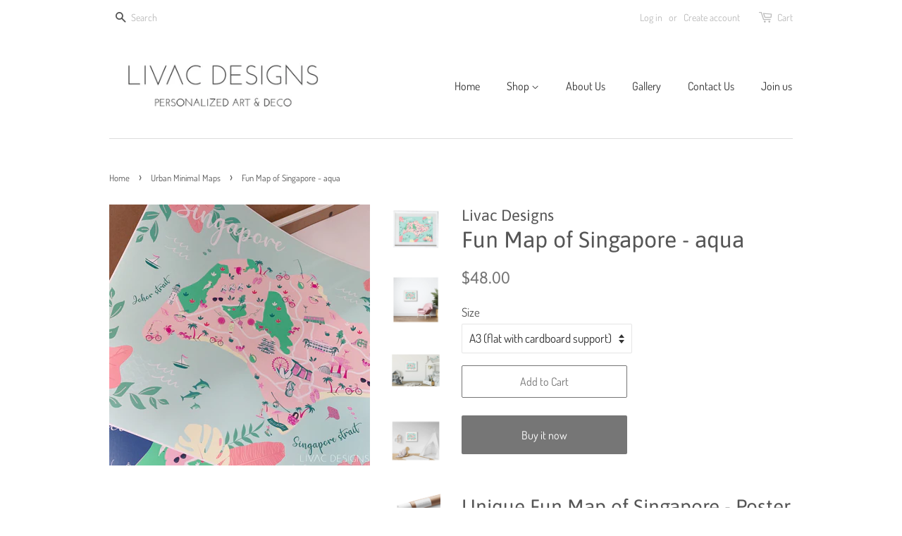

--- FILE ---
content_type: text/html; charset=utf-8
request_url: https://livacdesigns.com/collections/personalized-maps/products/fun-map-of-singapore
body_size: 22722
content:
<!doctype html>
<html class="no-js">
<head>
  <meta name="facebook-domain-verification" content="sjuv09v19b9fez6b1jb0vmhf5goktp" />
  <!-- Basic page needs ================================================== -->
  <meta charset="utf-8">
  <meta http-equiv="X-UA-Compatible" content="IE=edge,chrome=1">

  
  <link rel="shortcut icon" href="//livacdesigns.com/cdn/shop/files/Livac_favicon2-04_32x32.png?v=1613748539" type="image/png" />
  

  <!-- Title and description ================================================== -->
  <title>
  Fun Map of Singapore - aqua &ndash; Livac Designs
  </title>

  
  <meta name="description" content="Unique Fun Map of Singapore - Poster From orchids and hibiscus, monkeys and otters to noodles and Durians not forgetting about the beautiful iconic buildings and more! with a Fun style you will love this Map design! A one kind map of Singapore containing lots of cultural details.  A lot of research, exploration, inspir">
  

  <!-- Social meta ================================================== -->
  <!-- /snippets/social-meta-tags.liquid -->




<meta property="og:site_name" content="Livac Designs">
<meta property="og:url" content="https://livacdesigns.com/products/fun-map-of-singapore">
<meta property="og:title" content="Fun Map of Singapore - aqua">
<meta property="og:type" content="product">
<meta property="og:description" content="Unique Fun Map of Singapore - Poster From orchids and hibiscus, monkeys and otters to noodles and Durians not forgetting about the beautiful iconic buildings and more! with a Fun style you will love this Map design! A one kind map of Singapore containing lots of cultural details.  A lot of research, exploration, inspir">

  <meta property="og:price:amount" content="48.00">
  <meta property="og:price:currency" content="SGD">

<meta property="og:image" content="http://livacdesigns.com/cdn/shop/products/Livac_Singapore_FUN_map-aqua-04_1200x1200.png?v=1634902582"><meta property="og:image" content="http://livacdesigns.com/cdn/shop/products/Livac_Singapore_FUN_map-aqua-display-03_1200x1200.png?v=1634902582"><meta property="og:image" content="http://livacdesigns.com/cdn/shop/products/Livac_Singapore_FUN_map-aqua-display-01_1200x1200.png?v=1634902582">
<meta property="og:image:secure_url" content="https://livacdesigns.com/cdn/shop/products/Livac_Singapore_FUN_map-aqua-04_1200x1200.png?v=1634902582"><meta property="og:image:secure_url" content="https://livacdesigns.com/cdn/shop/products/Livac_Singapore_FUN_map-aqua-display-03_1200x1200.png?v=1634902582"><meta property="og:image:secure_url" content="https://livacdesigns.com/cdn/shop/products/Livac_Singapore_FUN_map-aqua-display-01_1200x1200.png?v=1634902582">


<meta name="twitter:card" content="summary_large_image">
<meta name="twitter:title" content="Fun Map of Singapore - aqua">
<meta name="twitter:description" content="Unique Fun Map of Singapore - Poster From orchids and hibiscus, monkeys and otters to noodles and Durians not forgetting about the beautiful iconic buildings and more! with a Fun style you will love this Map design! A one kind map of Singapore containing lots of cultural details.  A lot of research, exploration, inspir">


  <!-- Helpers ================================================== -->
  <link rel="canonical" href="https://livacdesigns.com/products/fun-map-of-singapore">
  <meta name="viewport" content="width=device-width,initial-scale=1">
  <meta name="theme-color" content="#767676">

  <!-- CSS ================================================== -->
  <link href="//livacdesigns.com/cdn/shop/t/2/assets/timber.scss.css?v=96908975842592171461753416460" rel="stylesheet" type="text/css" media="all" />
  <link href="//livacdesigns.com/cdn/shop/t/2/assets/theme.scss.css?v=87901616681324945361753416460" rel="stylesheet" type="text/css" media="all" />

  <script>
    window.theme = window.theme || {};

    var theme = {
      strings: {
        addToCart: "Add to Cart",
        soldOut: "Sold Out",
        unavailable: "Unavailable",
        zoomClose: "Close (Esc)",
        zoomPrev: "Previous (Left arrow key)",
        zoomNext: "Next (Right arrow key)",
        addressError: "Error looking up that address",
        addressNoResults: "No results for that address",
        addressQueryLimit: "You have exceeded the Google API usage limit. Consider upgrading to a \u003ca href=\"https:\/\/developers.google.com\/maps\/premium\/usage-limits\"\u003ePremium Plan\u003c\/a\u003e.",
        authError: "There was a problem authenticating your Google Maps API Key."
      },
      settings: {
        // Adding some settings to allow the editor to update correctly when they are changed
        enableWideLayout: false,
        typeAccentTransform: false,
        typeAccentSpacing: false,
        baseFontSize: '17px',
        headerBaseFontSize: '32px',
        accentFontSize: '16px'
      },
      variables: {
        mediaQueryMedium: 'screen and (max-width: 768px)',
        bpSmall: false
      },
      moneyFormat: "${{amount}}"
    }

    document.documentElement.className = document.documentElement.className.replace('no-js', 'supports-js');
  </script>

  <!-- Header hook for plugins ================================================== -->
  <script>window.performance && window.performance.mark && window.performance.mark('shopify.content_for_header.start');</script><meta name="facebook-domain-verification" content="4bfuv3o3p74nl6xh61pxoczblgezbh">
<meta id="shopify-digital-wallet" name="shopify-digital-wallet" content="/7412547631/digital_wallets/dialog">
<link rel="alternate" type="application/json+oembed" href="https://livacdesigns.com/products/fun-map-of-singapore.oembed">
<script async="async" src="/checkouts/internal/preloads.js?locale=en-SG"></script>
<script id="shopify-features" type="application/json">{"accessToken":"078e14271985ab9299e39052a54e1448","betas":["rich-media-storefront-analytics"],"domain":"livacdesigns.com","predictiveSearch":true,"shopId":7412547631,"locale":"en"}</script>
<script>var Shopify = Shopify || {};
Shopify.shop = "livac-designs.myshopify.com";
Shopify.locale = "en";
Shopify.currency = {"active":"SGD","rate":"1.0"};
Shopify.country = "SG";
Shopify.theme = {"name":"Minimal","id":20307017775,"schema_name":"Minimal","schema_version":"10.0.3","theme_store_id":380,"role":"main"};
Shopify.theme.handle = "null";
Shopify.theme.style = {"id":null,"handle":null};
Shopify.cdnHost = "livacdesigns.com/cdn";
Shopify.routes = Shopify.routes || {};
Shopify.routes.root = "/";</script>
<script type="module">!function(o){(o.Shopify=o.Shopify||{}).modules=!0}(window);</script>
<script>!function(o){function n(){var o=[];function n(){o.push(Array.prototype.slice.apply(arguments))}return n.q=o,n}var t=o.Shopify=o.Shopify||{};t.loadFeatures=n(),t.autoloadFeatures=n()}(window);</script>
<script id="shop-js-analytics" type="application/json">{"pageType":"product"}</script>
<script defer="defer" async type="module" src="//livacdesigns.com/cdn/shopifycloud/shop-js/modules/v2/client.init-shop-cart-sync_BN7fPSNr.en.esm.js"></script>
<script defer="defer" async type="module" src="//livacdesigns.com/cdn/shopifycloud/shop-js/modules/v2/chunk.common_Cbph3Kss.esm.js"></script>
<script defer="defer" async type="module" src="//livacdesigns.com/cdn/shopifycloud/shop-js/modules/v2/chunk.modal_DKumMAJ1.esm.js"></script>
<script type="module">
  await import("//livacdesigns.com/cdn/shopifycloud/shop-js/modules/v2/client.init-shop-cart-sync_BN7fPSNr.en.esm.js");
await import("//livacdesigns.com/cdn/shopifycloud/shop-js/modules/v2/chunk.common_Cbph3Kss.esm.js");
await import("//livacdesigns.com/cdn/shopifycloud/shop-js/modules/v2/chunk.modal_DKumMAJ1.esm.js");

  window.Shopify.SignInWithShop?.initShopCartSync?.({"fedCMEnabled":true,"windoidEnabled":true});

</script>
<script>(function() {
  var isLoaded = false;
  function asyncLoad() {
    if (isLoaded) return;
    isLoaded = true;
    var urls = ["\/\/d1liekpayvooaz.cloudfront.net\/apps\/customizery\/customizery.js?shop=livac-designs.myshopify.com","https:\/\/s3.amazonaws.com\/instashop\/js\/dist\/embed-1.6.1.js?gallery\u0026shop=livac-designs.myshopify.com","https:\/\/cdn.popt.in\/pixel.js?id=dde5d3b815276\u0026shop=livac-designs.myshopify.com","\/\/shopify.privy.com\/widget.js?shop=livac-designs.myshopify.com","https:\/\/js.smile.io\/v1\/smile-shopify.js?shop=livac-designs.myshopify.com","https:\/\/static.klaviyo.com\/onsite\/js\/klaviyo.js?company_id=WQc6sP\u0026shop=livac-designs.myshopify.com","https:\/\/static.klaviyo.com\/onsite\/js\/klaviyo.js?company_id=WQc6sP\u0026shop=livac-designs.myshopify.com","https:\/\/shopify.covet.pics\/covet-pics-widget-inject.js?shop=livac-designs.myshopify.com","https:\/\/widget.tagembed.com\/embed.min.js?shop=livac-designs.myshopify.com"];
    for (var i = 0; i < urls.length; i++) {
      var s = document.createElement('script');
      s.type = 'text/javascript';
      s.async = true;
      s.src = urls[i];
      var x = document.getElementsByTagName('script')[0];
      x.parentNode.insertBefore(s, x);
    }
  };
  if(window.attachEvent) {
    window.attachEvent('onload', asyncLoad);
  } else {
    window.addEventListener('load', asyncLoad, false);
  }
})();</script>
<script id="__st">var __st={"a":7412547631,"offset":28800,"reqid":"4cc43ece-0c57-4489-affb-1e5e05bf98a5-1769739589","pageurl":"livacdesigns.com\/collections\/personalized-maps\/products\/fun-map-of-singapore","u":"a87985e3695b","p":"product","rtyp":"product","rid":6638905884737};</script>
<script>window.ShopifyPaypalV4VisibilityTracking = true;</script>
<script id="captcha-bootstrap">!function(){'use strict';const t='contact',e='account',n='new_comment',o=[[t,t],['blogs',n],['comments',n],[t,'customer']],c=[[e,'customer_login'],[e,'guest_login'],[e,'recover_customer_password'],[e,'create_customer']],r=t=>t.map((([t,e])=>`form[action*='/${t}']:not([data-nocaptcha='true']) input[name='form_type'][value='${e}']`)).join(','),a=t=>()=>t?[...document.querySelectorAll(t)].map((t=>t.form)):[];function s(){const t=[...o],e=r(t);return a(e)}const i='password',u='form_key',d=['recaptcha-v3-token','g-recaptcha-response','h-captcha-response',i],f=()=>{try{return window.sessionStorage}catch{return}},m='__shopify_v',_=t=>t.elements[u];function p(t,e,n=!1){try{const o=window.sessionStorage,c=JSON.parse(o.getItem(e)),{data:r}=function(t){const{data:e,action:n}=t;return t[m]||n?{data:e,action:n}:{data:t,action:n}}(c);for(const[e,n]of Object.entries(r))t.elements[e]&&(t.elements[e].value=n);n&&o.removeItem(e)}catch(o){console.error('form repopulation failed',{error:o})}}const l='form_type',E='cptcha';function T(t){t.dataset[E]=!0}const w=window,h=w.document,L='Shopify',v='ce_forms',y='captcha';let A=!1;((t,e)=>{const n=(g='f06e6c50-85a8-45c8-87d0-21a2b65856fe',I='https://cdn.shopify.com/shopifycloud/storefront-forms-hcaptcha/ce_storefront_forms_captcha_hcaptcha.v1.5.2.iife.js',D={infoText:'Protected by hCaptcha',privacyText:'Privacy',termsText:'Terms'},(t,e,n)=>{const o=w[L][v],c=o.bindForm;if(c)return c(t,g,e,D).then(n);var r;o.q.push([[t,g,e,D],n]),r=I,A||(h.body.append(Object.assign(h.createElement('script'),{id:'captcha-provider',async:!0,src:r})),A=!0)});var g,I,D;w[L]=w[L]||{},w[L][v]=w[L][v]||{},w[L][v].q=[],w[L][y]=w[L][y]||{},w[L][y].protect=function(t,e){n(t,void 0,e),T(t)},Object.freeze(w[L][y]),function(t,e,n,w,h,L){const[v,y,A,g]=function(t,e,n){const i=e?o:[],u=t?c:[],d=[...i,...u],f=r(d),m=r(i),_=r(d.filter((([t,e])=>n.includes(e))));return[a(f),a(m),a(_),s()]}(w,h,L),I=t=>{const e=t.target;return e instanceof HTMLFormElement?e:e&&e.form},D=t=>v().includes(t);t.addEventListener('submit',(t=>{const e=I(t);if(!e)return;const n=D(e)&&!e.dataset.hcaptchaBound&&!e.dataset.recaptchaBound,o=_(e),c=g().includes(e)&&(!o||!o.value);(n||c)&&t.preventDefault(),c&&!n&&(function(t){try{if(!f())return;!function(t){const e=f();if(!e)return;const n=_(t);if(!n)return;const o=n.value;o&&e.removeItem(o)}(t);const e=Array.from(Array(32),(()=>Math.random().toString(36)[2])).join('');!function(t,e){_(t)||t.append(Object.assign(document.createElement('input'),{type:'hidden',name:u})),t.elements[u].value=e}(t,e),function(t,e){const n=f();if(!n)return;const o=[...t.querySelectorAll(`input[type='${i}']`)].map((({name:t})=>t)),c=[...d,...o],r={};for(const[a,s]of new FormData(t).entries())c.includes(a)||(r[a]=s);n.setItem(e,JSON.stringify({[m]:1,action:t.action,data:r}))}(t,e)}catch(e){console.error('failed to persist form',e)}}(e),e.submit())}));const S=(t,e)=>{t&&!t.dataset[E]&&(n(t,e.some((e=>e===t))),T(t))};for(const o of['focusin','change'])t.addEventListener(o,(t=>{const e=I(t);D(e)&&S(e,y())}));const B=e.get('form_key'),M=e.get(l),P=B&&M;t.addEventListener('DOMContentLoaded',(()=>{const t=y();if(P)for(const e of t)e.elements[l].value===M&&p(e,B);[...new Set([...A(),...v().filter((t=>'true'===t.dataset.shopifyCaptcha))])].forEach((e=>S(e,t)))}))}(h,new URLSearchParams(w.location.search),n,t,e,['guest_login'])})(!0,!0)}();</script>
<script integrity="sha256-4kQ18oKyAcykRKYeNunJcIwy7WH5gtpwJnB7kiuLZ1E=" data-source-attribution="shopify.loadfeatures" defer="defer" src="//livacdesigns.com/cdn/shopifycloud/storefront/assets/storefront/load_feature-a0a9edcb.js" crossorigin="anonymous"></script>
<script data-source-attribution="shopify.dynamic_checkout.dynamic.init">var Shopify=Shopify||{};Shopify.PaymentButton=Shopify.PaymentButton||{isStorefrontPortableWallets:!0,init:function(){window.Shopify.PaymentButton.init=function(){};var t=document.createElement("script");t.src="https://livacdesigns.com/cdn/shopifycloud/portable-wallets/latest/portable-wallets.en.js",t.type="module",document.head.appendChild(t)}};
</script>
<script data-source-attribution="shopify.dynamic_checkout.buyer_consent">
  function portableWalletsHideBuyerConsent(e){var t=document.getElementById("shopify-buyer-consent"),n=document.getElementById("shopify-subscription-policy-button");t&&n&&(t.classList.add("hidden"),t.setAttribute("aria-hidden","true"),n.removeEventListener("click",e))}function portableWalletsShowBuyerConsent(e){var t=document.getElementById("shopify-buyer-consent"),n=document.getElementById("shopify-subscription-policy-button");t&&n&&(t.classList.remove("hidden"),t.removeAttribute("aria-hidden"),n.addEventListener("click",e))}window.Shopify?.PaymentButton&&(window.Shopify.PaymentButton.hideBuyerConsent=portableWalletsHideBuyerConsent,window.Shopify.PaymentButton.showBuyerConsent=portableWalletsShowBuyerConsent);
</script>
<script>
  function portableWalletsCleanup(e){e&&e.src&&console.error("Failed to load portable wallets script "+e.src);var t=document.querySelectorAll("shopify-accelerated-checkout .shopify-payment-button__skeleton, shopify-accelerated-checkout-cart .wallet-cart-button__skeleton"),e=document.getElementById("shopify-buyer-consent");for(let e=0;e<t.length;e++)t[e].remove();e&&e.remove()}function portableWalletsNotLoadedAsModule(e){e instanceof ErrorEvent&&"string"==typeof e.message&&e.message.includes("import.meta")&&"string"==typeof e.filename&&e.filename.includes("portable-wallets")&&(window.removeEventListener("error",portableWalletsNotLoadedAsModule),window.Shopify.PaymentButton.failedToLoad=e,"loading"===document.readyState?document.addEventListener("DOMContentLoaded",window.Shopify.PaymentButton.init):window.Shopify.PaymentButton.init())}window.addEventListener("error",portableWalletsNotLoadedAsModule);
</script>

<script type="module" src="https://livacdesigns.com/cdn/shopifycloud/portable-wallets/latest/portable-wallets.en.js" onError="portableWalletsCleanup(this)" crossorigin="anonymous"></script>
<script nomodule>
  document.addEventListener("DOMContentLoaded", portableWalletsCleanup);
</script>

<link id="shopify-accelerated-checkout-styles" rel="stylesheet" media="screen" href="https://livacdesigns.com/cdn/shopifycloud/portable-wallets/latest/accelerated-checkout-backwards-compat.css" crossorigin="anonymous">
<style id="shopify-accelerated-checkout-cart">
        #shopify-buyer-consent {
  margin-top: 1em;
  display: inline-block;
  width: 100%;
}

#shopify-buyer-consent.hidden {
  display: none;
}

#shopify-subscription-policy-button {
  background: none;
  border: none;
  padding: 0;
  text-decoration: underline;
  font-size: inherit;
  cursor: pointer;
}

#shopify-subscription-policy-button::before {
  box-shadow: none;
}

      </style>

<script>window.performance && window.performance.mark && window.performance.mark('shopify.content_for_header.end');</script>

  <script src="//livacdesigns.com/cdn/shop/t/2/assets/jquery-2.2.3.min.js?v=58211863146907186831553835575" type="text/javascript"></script>

  <script src="//livacdesigns.com/cdn/shop/t/2/assets/lazysizes.min.js?v=177476512571513845041553835575" async="async"></script>

  
  

<script>
  (function(w, d, t, h, s, n) {
    w.FlodeskObject = n;
    var fn = function() {
      (w[n].q = w[n].q || []).push(arguments);
    };
    w[n] = w[n] || fn;
    var f = d.getElementsByTagName(t)[0];
    var v = '?v=' + Math.floor(new Date().getTime() / (120 * 1000)) * 60;
    var sm = d.createElement(t);
    sm.async = true;
    sm.type = 'module';
    sm.src = h + s + '.mjs' + v;
    f.parentNode.insertBefore(sm, f);
    var sn = d.createElement(t);
    sn.async = true;
    sn.noModule = true;
    sn.src = h + s + '.js' + v;
    f.parentNode.insertBefore(sn, f);
  })(window, document, 'script', 'https://assets.flodesk.com', '/universal', 'fd');
</script>
<script>
  window.fd('form', {
    formId: '67e7873d5f5d3fbcc969d2af'
  });
</script>
<link href="https://monorail-edge.shopifysvc.com" rel="dns-prefetch">
<script>(function(){if ("sendBeacon" in navigator && "performance" in window) {try {var session_token_from_headers = performance.getEntriesByType('navigation')[0].serverTiming.find(x => x.name == '_s').description;} catch {var session_token_from_headers = undefined;}var session_cookie_matches = document.cookie.match(/_shopify_s=([^;]*)/);var session_token_from_cookie = session_cookie_matches && session_cookie_matches.length === 2 ? session_cookie_matches[1] : "";var session_token = session_token_from_headers || session_token_from_cookie || "";function handle_abandonment_event(e) {var entries = performance.getEntries().filter(function(entry) {return /monorail-edge.shopifysvc.com/.test(entry.name);});if (!window.abandonment_tracked && entries.length === 0) {window.abandonment_tracked = true;var currentMs = Date.now();var navigation_start = performance.timing.navigationStart;var payload = {shop_id: 7412547631,url: window.location.href,navigation_start,duration: currentMs - navigation_start,session_token,page_type: "product"};window.navigator.sendBeacon("https://monorail-edge.shopifysvc.com/v1/produce", JSON.stringify({schema_id: "online_store_buyer_site_abandonment/1.1",payload: payload,metadata: {event_created_at_ms: currentMs,event_sent_at_ms: currentMs}}));}}window.addEventListener('pagehide', handle_abandonment_event);}}());</script>
<script id="web-pixels-manager-setup">(function e(e,d,r,n,o){if(void 0===o&&(o={}),!Boolean(null===(a=null===(i=window.Shopify)||void 0===i?void 0:i.analytics)||void 0===a?void 0:a.replayQueue)){var i,a;window.Shopify=window.Shopify||{};var t=window.Shopify;t.analytics=t.analytics||{};var s=t.analytics;s.replayQueue=[],s.publish=function(e,d,r){return s.replayQueue.push([e,d,r]),!0};try{self.performance.mark("wpm:start")}catch(e){}var l=function(){var e={modern:/Edge?\/(1{2}[4-9]|1[2-9]\d|[2-9]\d{2}|\d{4,})\.\d+(\.\d+|)|Firefox\/(1{2}[4-9]|1[2-9]\d|[2-9]\d{2}|\d{4,})\.\d+(\.\d+|)|Chrom(ium|e)\/(9{2}|\d{3,})\.\d+(\.\d+|)|(Maci|X1{2}).+ Version\/(15\.\d+|(1[6-9]|[2-9]\d|\d{3,})\.\d+)([,.]\d+|)( \(\w+\)|)( Mobile\/\w+|) Safari\/|Chrome.+OPR\/(9{2}|\d{3,})\.\d+\.\d+|(CPU[ +]OS|iPhone[ +]OS|CPU[ +]iPhone|CPU IPhone OS|CPU iPad OS)[ +]+(15[._]\d+|(1[6-9]|[2-9]\d|\d{3,})[._]\d+)([._]\d+|)|Android:?[ /-](13[3-9]|1[4-9]\d|[2-9]\d{2}|\d{4,})(\.\d+|)(\.\d+|)|Android.+Firefox\/(13[5-9]|1[4-9]\d|[2-9]\d{2}|\d{4,})\.\d+(\.\d+|)|Android.+Chrom(ium|e)\/(13[3-9]|1[4-9]\d|[2-9]\d{2}|\d{4,})\.\d+(\.\d+|)|SamsungBrowser\/([2-9]\d|\d{3,})\.\d+/,legacy:/Edge?\/(1[6-9]|[2-9]\d|\d{3,})\.\d+(\.\d+|)|Firefox\/(5[4-9]|[6-9]\d|\d{3,})\.\d+(\.\d+|)|Chrom(ium|e)\/(5[1-9]|[6-9]\d|\d{3,})\.\d+(\.\d+|)([\d.]+$|.*Safari\/(?![\d.]+ Edge\/[\d.]+$))|(Maci|X1{2}).+ Version\/(10\.\d+|(1[1-9]|[2-9]\d|\d{3,})\.\d+)([,.]\d+|)( \(\w+\)|)( Mobile\/\w+|) Safari\/|Chrome.+OPR\/(3[89]|[4-9]\d|\d{3,})\.\d+\.\d+|(CPU[ +]OS|iPhone[ +]OS|CPU[ +]iPhone|CPU IPhone OS|CPU iPad OS)[ +]+(10[._]\d+|(1[1-9]|[2-9]\d|\d{3,})[._]\d+)([._]\d+|)|Android:?[ /-](13[3-9]|1[4-9]\d|[2-9]\d{2}|\d{4,})(\.\d+|)(\.\d+|)|Mobile Safari.+OPR\/([89]\d|\d{3,})\.\d+\.\d+|Android.+Firefox\/(13[5-9]|1[4-9]\d|[2-9]\d{2}|\d{4,})\.\d+(\.\d+|)|Android.+Chrom(ium|e)\/(13[3-9]|1[4-9]\d|[2-9]\d{2}|\d{4,})\.\d+(\.\d+|)|Android.+(UC? ?Browser|UCWEB|U3)[ /]?(15\.([5-9]|\d{2,})|(1[6-9]|[2-9]\d|\d{3,})\.\d+)\.\d+|SamsungBrowser\/(5\.\d+|([6-9]|\d{2,})\.\d+)|Android.+MQ{2}Browser\/(14(\.(9|\d{2,})|)|(1[5-9]|[2-9]\d|\d{3,})(\.\d+|))(\.\d+|)|K[Aa][Ii]OS\/(3\.\d+|([4-9]|\d{2,})\.\d+)(\.\d+|)/},d=e.modern,r=e.legacy,n=navigator.userAgent;return n.match(d)?"modern":n.match(r)?"legacy":"unknown"}(),u="modern"===l?"modern":"legacy",c=(null!=n?n:{modern:"",legacy:""})[u],f=function(e){return[e.baseUrl,"/wpm","/b",e.hashVersion,"modern"===e.buildTarget?"m":"l",".js"].join("")}({baseUrl:d,hashVersion:r,buildTarget:u}),m=function(e){var d=e.version,r=e.bundleTarget,n=e.surface,o=e.pageUrl,i=e.monorailEndpoint;return{emit:function(e){var a=e.status,t=e.errorMsg,s=(new Date).getTime(),l=JSON.stringify({metadata:{event_sent_at_ms:s},events:[{schema_id:"web_pixels_manager_load/3.1",payload:{version:d,bundle_target:r,page_url:o,status:a,surface:n,error_msg:t},metadata:{event_created_at_ms:s}}]});if(!i)return console&&console.warn&&console.warn("[Web Pixels Manager] No Monorail endpoint provided, skipping logging."),!1;try{return self.navigator.sendBeacon.bind(self.navigator)(i,l)}catch(e){}var u=new XMLHttpRequest;try{return u.open("POST",i,!0),u.setRequestHeader("Content-Type","text/plain"),u.send(l),!0}catch(e){return console&&console.warn&&console.warn("[Web Pixels Manager] Got an unhandled error while logging to Monorail."),!1}}}}({version:r,bundleTarget:l,surface:e.surface,pageUrl:self.location.href,monorailEndpoint:e.monorailEndpoint});try{o.browserTarget=l,function(e){var d=e.src,r=e.async,n=void 0===r||r,o=e.onload,i=e.onerror,a=e.sri,t=e.scriptDataAttributes,s=void 0===t?{}:t,l=document.createElement("script"),u=document.querySelector("head"),c=document.querySelector("body");if(l.async=n,l.src=d,a&&(l.integrity=a,l.crossOrigin="anonymous"),s)for(var f in s)if(Object.prototype.hasOwnProperty.call(s,f))try{l.dataset[f]=s[f]}catch(e){}if(o&&l.addEventListener("load",o),i&&l.addEventListener("error",i),u)u.appendChild(l);else{if(!c)throw new Error("Did not find a head or body element to append the script");c.appendChild(l)}}({src:f,async:!0,onload:function(){if(!function(){var e,d;return Boolean(null===(d=null===(e=window.Shopify)||void 0===e?void 0:e.analytics)||void 0===d?void 0:d.initialized)}()){var d=window.webPixelsManager.init(e)||void 0;if(d){var r=window.Shopify.analytics;r.replayQueue.forEach((function(e){var r=e[0],n=e[1],o=e[2];d.publishCustomEvent(r,n,o)})),r.replayQueue=[],r.publish=d.publishCustomEvent,r.visitor=d.visitor,r.initialized=!0}}},onerror:function(){return m.emit({status:"failed",errorMsg:"".concat(f," has failed to load")})},sri:function(e){var d=/^sha384-[A-Za-z0-9+/=]+$/;return"string"==typeof e&&d.test(e)}(c)?c:"",scriptDataAttributes:o}),m.emit({status:"loading"})}catch(e){m.emit({status:"failed",errorMsg:(null==e?void 0:e.message)||"Unknown error"})}}})({shopId: 7412547631,storefrontBaseUrl: "https://livacdesigns.com",extensionsBaseUrl: "https://extensions.shopifycdn.com/cdn/shopifycloud/web-pixels-manager",monorailEndpoint: "https://monorail-edge.shopifysvc.com/unstable/produce_batch",surface: "storefront-renderer",enabledBetaFlags: ["2dca8a86"],webPixelsConfigList: [{"id":"141197377","configuration":"{\"pixel_id\":\"921795404860328\",\"pixel_type\":\"facebook_pixel\",\"metaapp_system_user_token\":\"-\"}","eventPayloadVersion":"v1","runtimeContext":"OPEN","scriptVersion":"ca16bc87fe92b6042fbaa3acc2fbdaa6","type":"APP","apiClientId":2329312,"privacyPurposes":["ANALYTICS","MARKETING","SALE_OF_DATA"],"dataSharingAdjustments":{"protectedCustomerApprovalScopes":["read_customer_address","read_customer_email","read_customer_name","read_customer_personal_data","read_customer_phone"]}},{"id":"shopify-app-pixel","configuration":"{}","eventPayloadVersion":"v1","runtimeContext":"STRICT","scriptVersion":"0450","apiClientId":"shopify-pixel","type":"APP","privacyPurposes":["ANALYTICS","MARKETING"]},{"id":"shopify-custom-pixel","eventPayloadVersion":"v1","runtimeContext":"LAX","scriptVersion":"0450","apiClientId":"shopify-pixel","type":"CUSTOM","privacyPurposes":["ANALYTICS","MARKETING"]}],isMerchantRequest: false,initData: {"shop":{"name":"Livac Designs","paymentSettings":{"currencyCode":"SGD"},"myshopifyDomain":"livac-designs.myshopify.com","countryCode":"SG","storefrontUrl":"https:\/\/livacdesigns.com"},"customer":null,"cart":null,"checkout":null,"productVariants":[{"price":{"amount":70.0,"currencyCode":"SGD"},"product":{"title":"Fun Map of Singapore - aqua","vendor":"Livac Designs","id":"6638905884737","untranslatedTitle":"Fun Map of Singapore - aqua","url":"\/products\/fun-map-of-singapore","type":"framed designs"},"id":"39480048975937","image":{"src":"\/\/livacdesigns.com\/cdn\/shop\/products\/Livac_Singapore_FUN_map-aqua-04.png?v=1634902582"},"sku":"LV1160","title":"A3 (40x50cm white frame)","untranslatedTitle":"A3 (40x50cm white frame)"},{"price":{"amount":48.0,"currencyCode":"SGD"},"product":{"title":"Fun Map of Singapore - aqua","vendor":"Livac Designs","id":"6638905884737","untranslatedTitle":"Fun Map of Singapore - aqua","url":"\/products\/fun-map-of-singapore","type":"framed designs"},"id":"39480049008705","image":{"src":"\/\/livacdesigns.com\/cdn\/shop\/products\/IMG_4249.jpg?v=1634902666"},"sku":"LV1161","title":"A3 (flat with cardboard support)","untranslatedTitle":"A3 (flat with cardboard support)"},{"price":{"amount":48.0,"currencyCode":"SGD"},"product":{"title":"Fun Map of Singapore - aqua","vendor":"Livac Designs","id":"6638905884737","untranslatedTitle":"Fun Map of Singapore - aqua","url":"\/products\/fun-map-of-singapore","type":"framed designs"},"id":"39480049041473","image":{"src":"\/\/livacdesigns.com\/cdn\/shop\/products\/Paper-Tube-Livac_16a59d22-d500-481d-a96c-bd55609e2b1c.png?v=1634902583"},"sku":"LV1161","title":"A3 (packed in cardboard tube)","untranslatedTitle":"A3 (packed in cardboard tube)"}],"purchasingCompany":null},},"https://livacdesigns.com/cdn","1d2a099fw23dfb22ep557258f5m7a2edbae",{"modern":"","legacy":""},{"shopId":"7412547631","storefrontBaseUrl":"https:\/\/livacdesigns.com","extensionBaseUrl":"https:\/\/extensions.shopifycdn.com\/cdn\/shopifycloud\/web-pixels-manager","surface":"storefront-renderer","enabledBetaFlags":"[\"2dca8a86\"]","isMerchantRequest":"false","hashVersion":"1d2a099fw23dfb22ep557258f5m7a2edbae","publish":"custom","events":"[[\"page_viewed\",{}],[\"product_viewed\",{\"productVariant\":{\"price\":{\"amount\":48.0,\"currencyCode\":\"SGD\"},\"product\":{\"title\":\"Fun Map of Singapore - aqua\",\"vendor\":\"Livac Designs\",\"id\":\"6638905884737\",\"untranslatedTitle\":\"Fun Map of Singapore - aqua\",\"url\":\"\/products\/fun-map-of-singapore\",\"type\":\"framed designs\"},\"id\":\"39480049008705\",\"image\":{\"src\":\"\/\/livacdesigns.com\/cdn\/shop\/products\/IMG_4249.jpg?v=1634902666\"},\"sku\":\"LV1161\",\"title\":\"A3 (flat with cardboard support)\",\"untranslatedTitle\":\"A3 (flat with cardboard support)\"}}]]"});</script><script>
  window.ShopifyAnalytics = window.ShopifyAnalytics || {};
  window.ShopifyAnalytics.meta = window.ShopifyAnalytics.meta || {};
  window.ShopifyAnalytics.meta.currency = 'SGD';
  var meta = {"product":{"id":6638905884737,"gid":"gid:\/\/shopify\/Product\/6638905884737","vendor":"Livac Designs","type":"framed designs","handle":"fun-map-of-singapore","variants":[{"id":39480048975937,"price":7000,"name":"Fun Map of Singapore - aqua - A3 (40x50cm white frame)","public_title":"A3 (40x50cm white frame)","sku":"LV1160"},{"id":39480049008705,"price":4800,"name":"Fun Map of Singapore - aqua - A3 (flat with cardboard support)","public_title":"A3 (flat with cardboard support)","sku":"LV1161"},{"id":39480049041473,"price":4800,"name":"Fun Map of Singapore - aqua - A3 (packed in cardboard tube)","public_title":"A3 (packed in cardboard tube)","sku":"LV1161"}],"remote":false},"page":{"pageType":"product","resourceType":"product","resourceId":6638905884737,"requestId":"4cc43ece-0c57-4489-affb-1e5e05bf98a5-1769739589"}};
  for (var attr in meta) {
    window.ShopifyAnalytics.meta[attr] = meta[attr];
  }
</script>
<script class="analytics">
  (function () {
    var customDocumentWrite = function(content) {
      var jquery = null;

      if (window.jQuery) {
        jquery = window.jQuery;
      } else if (window.Checkout && window.Checkout.$) {
        jquery = window.Checkout.$;
      }

      if (jquery) {
        jquery('body').append(content);
      }
    };

    var hasLoggedConversion = function(token) {
      if (token) {
        return document.cookie.indexOf('loggedConversion=' + token) !== -1;
      }
      return false;
    }

    var setCookieIfConversion = function(token) {
      if (token) {
        var twoMonthsFromNow = new Date(Date.now());
        twoMonthsFromNow.setMonth(twoMonthsFromNow.getMonth() + 2);

        document.cookie = 'loggedConversion=' + token + '; expires=' + twoMonthsFromNow;
      }
    }

    var trekkie = window.ShopifyAnalytics.lib = window.trekkie = window.trekkie || [];
    if (trekkie.integrations) {
      return;
    }
    trekkie.methods = [
      'identify',
      'page',
      'ready',
      'track',
      'trackForm',
      'trackLink'
    ];
    trekkie.factory = function(method) {
      return function() {
        var args = Array.prototype.slice.call(arguments);
        args.unshift(method);
        trekkie.push(args);
        return trekkie;
      };
    };
    for (var i = 0; i < trekkie.methods.length; i++) {
      var key = trekkie.methods[i];
      trekkie[key] = trekkie.factory(key);
    }
    trekkie.load = function(config) {
      trekkie.config = config || {};
      trekkie.config.initialDocumentCookie = document.cookie;
      var first = document.getElementsByTagName('script')[0];
      var script = document.createElement('script');
      script.type = 'text/javascript';
      script.onerror = function(e) {
        var scriptFallback = document.createElement('script');
        scriptFallback.type = 'text/javascript';
        scriptFallback.onerror = function(error) {
                var Monorail = {
      produce: function produce(monorailDomain, schemaId, payload) {
        var currentMs = new Date().getTime();
        var event = {
          schema_id: schemaId,
          payload: payload,
          metadata: {
            event_created_at_ms: currentMs,
            event_sent_at_ms: currentMs
          }
        };
        return Monorail.sendRequest("https://" + monorailDomain + "/v1/produce", JSON.stringify(event));
      },
      sendRequest: function sendRequest(endpointUrl, payload) {
        // Try the sendBeacon API
        if (window && window.navigator && typeof window.navigator.sendBeacon === 'function' && typeof window.Blob === 'function' && !Monorail.isIos12()) {
          var blobData = new window.Blob([payload], {
            type: 'text/plain'
          });

          if (window.navigator.sendBeacon(endpointUrl, blobData)) {
            return true;
          } // sendBeacon was not successful

        } // XHR beacon

        var xhr = new XMLHttpRequest();

        try {
          xhr.open('POST', endpointUrl);
          xhr.setRequestHeader('Content-Type', 'text/plain');
          xhr.send(payload);
        } catch (e) {
          console.log(e);
        }

        return false;
      },
      isIos12: function isIos12() {
        return window.navigator.userAgent.lastIndexOf('iPhone; CPU iPhone OS 12_') !== -1 || window.navigator.userAgent.lastIndexOf('iPad; CPU OS 12_') !== -1;
      }
    };
    Monorail.produce('monorail-edge.shopifysvc.com',
      'trekkie_storefront_load_errors/1.1',
      {shop_id: 7412547631,
      theme_id: 20307017775,
      app_name: "storefront",
      context_url: window.location.href,
      source_url: "//livacdesigns.com/cdn/s/trekkie.storefront.c59ea00e0474b293ae6629561379568a2d7c4bba.min.js"});

        };
        scriptFallback.async = true;
        scriptFallback.src = '//livacdesigns.com/cdn/s/trekkie.storefront.c59ea00e0474b293ae6629561379568a2d7c4bba.min.js';
        first.parentNode.insertBefore(scriptFallback, first);
      };
      script.async = true;
      script.src = '//livacdesigns.com/cdn/s/trekkie.storefront.c59ea00e0474b293ae6629561379568a2d7c4bba.min.js';
      first.parentNode.insertBefore(script, first);
    };
    trekkie.load(
      {"Trekkie":{"appName":"storefront","development":false,"defaultAttributes":{"shopId":7412547631,"isMerchantRequest":null,"themeId":20307017775,"themeCityHash":"5110583640401056041","contentLanguage":"en","currency":"SGD","eventMetadataId":"48626f09-49df-4778-9658-0f49f8e38d6d"},"isServerSideCookieWritingEnabled":true,"monorailRegion":"shop_domain","enabledBetaFlags":["65f19447","b5387b81"]},"Session Attribution":{},"S2S":{"facebookCapiEnabled":true,"source":"trekkie-storefront-renderer","apiClientId":580111}}
    );

    var loaded = false;
    trekkie.ready(function() {
      if (loaded) return;
      loaded = true;

      window.ShopifyAnalytics.lib = window.trekkie;

      var originalDocumentWrite = document.write;
      document.write = customDocumentWrite;
      try { window.ShopifyAnalytics.merchantGoogleAnalytics.call(this); } catch(error) {};
      document.write = originalDocumentWrite;

      window.ShopifyAnalytics.lib.page(null,{"pageType":"product","resourceType":"product","resourceId":6638905884737,"requestId":"4cc43ece-0c57-4489-affb-1e5e05bf98a5-1769739589","shopifyEmitted":true});

      var match = window.location.pathname.match(/checkouts\/(.+)\/(thank_you|post_purchase)/)
      var token = match? match[1]: undefined;
      if (!hasLoggedConversion(token)) {
        setCookieIfConversion(token);
        window.ShopifyAnalytics.lib.track("Viewed Product",{"currency":"SGD","variantId":39480048975937,"productId":6638905884737,"productGid":"gid:\/\/shopify\/Product\/6638905884737","name":"Fun Map of Singapore - aqua - A3 (40x50cm white frame)","price":"70.00","sku":"LV1160","brand":"Livac Designs","variant":"A3 (40x50cm white frame)","category":"framed designs","nonInteraction":true,"remote":false},undefined,undefined,{"shopifyEmitted":true});
      window.ShopifyAnalytics.lib.track("monorail:\/\/trekkie_storefront_viewed_product\/1.1",{"currency":"SGD","variantId":39480048975937,"productId":6638905884737,"productGid":"gid:\/\/shopify\/Product\/6638905884737","name":"Fun Map of Singapore - aqua - A3 (40x50cm white frame)","price":"70.00","sku":"LV1160","brand":"Livac Designs","variant":"A3 (40x50cm white frame)","category":"framed designs","nonInteraction":true,"remote":false,"referer":"https:\/\/livacdesigns.com\/collections\/personalized-maps\/products\/fun-map-of-singapore"});
      }
    });


        var eventsListenerScript = document.createElement('script');
        eventsListenerScript.async = true;
        eventsListenerScript.src = "//livacdesigns.com/cdn/shopifycloud/storefront/assets/shop_events_listener-3da45d37.js";
        document.getElementsByTagName('head')[0].appendChild(eventsListenerScript);

})();</script>
<script
  defer
  src="https://livacdesigns.com/cdn/shopifycloud/perf-kit/shopify-perf-kit-3.1.0.min.js"
  data-application="storefront-renderer"
  data-shop-id="7412547631"
  data-render-region="gcp-us-central1"
  data-page-type="product"
  data-theme-instance-id="20307017775"
  data-theme-name="Minimal"
  data-theme-version="10.0.3"
  data-monorail-region="shop_domain"
  data-resource-timing-sampling-rate="10"
  data-shs="true"
  data-shs-beacon="true"
  data-shs-export-with-fetch="true"
  data-shs-logs-sample-rate="1"
  data-shs-beacon-endpoint="https://livacdesigns.com/api/collect"
></script>
</head>

<body id="fun-map-of-singapore-aqua" class="template-product" >

  <div id="shopify-section-header" class="shopify-section"><style>
  .logo__image-wrapper {
    max-width: 450px;
  }
  /*================= If logo is above navigation ================== */
  

  /*============ If logo is on the same line as navigation ============ */
  
    .site-header .grid--full {
      border-bottom: 1px solid #dddddd;
      padding-bottom: 30px;
    }
  


  
    @media screen and (min-width: 769px) {
      .site-nav {
        text-align: right!important;
      }
    }
  
</style>

<div data-section-id="header" data-section-type="header-section">
  <div class="header-bar">
    <div class="wrapper medium-down--hide">
      <div class="post-large--display-table">

        
          <div class="header-bar__left post-large--display-table-cell">

            

            

            
              <div class="header-bar__module header-bar__search">
                


  <form action="/search" method="get" class="header-bar__search-form clearfix" role="search">
    
    <button type="submit" class="btn btn--search icon-fallback-text header-bar__search-submit">
      <span class="icon icon-search" aria-hidden="true"></span>
      <span class="fallback-text">Search</span>
    </button>
    <input type="search" name="q" value="" aria-label="Search" class="header-bar__search-input" placeholder="Search">
  </form>


              </div>
            

          </div>
        

        <div class="header-bar__right post-large--display-table-cell">

          
            <ul class="header-bar__module header-bar__module--list">
              
                <li>
                  <a href="https://shopify.com/7412547631/account?locale=en&amp;region_country=SG" id="customer_login_link">Log in</a>
                </li>
                <li>or</li>
                <li>
                  <a href="https://shopify.com/7412547631/account?locale=en" id="customer_register_link">Create account</a>
                </li>
              
            </ul>
          

          <div class="header-bar__module">
            <span class="header-bar__sep" aria-hidden="true"></span>
            <a href="/cart" class="cart-page-link">
              <span class="icon icon-cart header-bar__cart-icon" aria-hidden="true"></span>
            </a>
          </div>

          <div class="header-bar__module">
            <a href="/cart" class="cart-page-link">
              Cart
              <span class="cart-count header-bar__cart-count hidden-count">0</span>
            </a>
          </div>

          
            
          

        </div>
      </div>
    </div>

    <div class="wrapper post-large--hide announcement-bar--mobile">
      
    </div>

    <div class="wrapper post-large--hide">
      
        <button type="button" class="mobile-nav-trigger" id="MobileNavTrigger" aria-controls="MobileNav" aria-expanded="false">
          <span class="icon icon-hamburger" aria-hidden="true"></span>
          Menu
        </button>
      
      <a href="/cart" class="cart-page-link mobile-cart-page-link">
        <span class="icon icon-cart header-bar__cart-icon" aria-hidden="true"></span>
        Cart <span class="cart-count hidden-count">0</span>
      </a>
    </div>
    <nav role="navigation">
  <ul id="MobileNav" class="mobile-nav post-large--hide">
    
      
        <li class="mobile-nav__link">
          <a
            href="/"
            class="mobile-nav"
            >
            Home
          </a>
        </li>
      
    
      
        
        <li class="mobile-nav__link" aria-haspopup="true">
          <a
            href="/collections"
            class="mobile-nav__sublist-trigger"
            aria-controls="MobileNav-Parent-2"
            aria-expanded="false">
            Shop
            <span class="icon-fallback-text mobile-nav__sublist-expand" aria-hidden="true">
  <span class="icon icon-plus" aria-hidden="true"></span>
  <span class="fallback-text">+</span>
</span>
<span class="icon-fallback-text mobile-nav__sublist-contract" aria-hidden="true">
  <span class="icon icon-minus" aria-hidden="true"></span>
  <span class="fallback-text">-</span>
</span>

          </a>
          <ul
            id="MobileNav-Parent-2"
            class="mobile-nav__sublist">
            
            
              
                <li class="mobile-nav__sublist-link">
                  <a
                    href="/collections/word-art-poster-and-canvas"
                    >
                    Gorgeous Canvas
                  </a>
                </li>
              
            
              
                <li class="mobile-nav__sublist-link">
                  <a
                    href="/collections/personalized-maps"
                    aria-current="page">
                    Urban Minimal Maps
                  </a>
                </li>
              
            
              
                <li class="mobile-nav__sublist-link">
                  <a
                    href="/collections/skylines"
                    >
                    Unique Skylines 
                  </a>
                </li>
              
            
              
                <li class="mobile-nav__sublist-link">
                  <a
                    href="/collections/posters"
                    >
                    Amazing Posters
                  </a>
                </li>
              
            
              
                <li class="mobile-nav__sublist-link">
                  <a
                    href="/collections/babies"
                    >
                    Fantastic Kids
                  </a>
                </li>
              
            
              
                <li class="mobile-nav__sublist-link">
                  <a
                    href="/collections/gifts"
                    >
                    Creative Gifts
                  </a>
                </li>
              
            
              
                <li class="mobile-nav__sublist-link">
                  <a
                    href="/collections/greeting-cards"
                    >
                    Greeting Cards
                  </a>
                </li>
              
            
          </ul>
        </li>
      
    
      
        <li class="mobile-nav__link">
          <a
            href="/pages/about-us"
            class="mobile-nav"
            >
            About Us
          </a>
        </li>
      
    
      
        <li class="mobile-nav__link">
          <a
            href="/pages/gallery"
            class="mobile-nav"
            >
            Gallery
          </a>
        </li>
      
    
      
        <li class="mobile-nav__link">
          <a
            href="/pages/contact-us"
            class="mobile-nav"
            >
            Contact Us
          </a>
        </li>
      
    
      
        <li class="mobile-nav__link">
          <a
            href="/pages/join-us"
            class="mobile-nav"
            >
            Join us
          </a>
        </li>
      
    

    
      
        <li class="mobile-nav__link">
          <a href="https://shopify.com/7412547631/account?locale=en&amp;region_country=SG" id="customer_login_link">Log in</a>
        </li>
        <li class="mobile-nav__link">
          <a href="https://shopify.com/7412547631/account?locale=en" id="customer_register_link">Create account</a>
        </li>
      
    

    <li class="mobile-nav__link">
      
        <div class="header-bar__module header-bar__search">
          


  <form action="/search" method="get" class="header-bar__search-form clearfix" role="search">
    
    <button type="submit" class="btn btn--search icon-fallback-text header-bar__search-submit">
      <span class="icon icon-search" aria-hidden="true"></span>
      <span class="fallback-text">Search</span>
    </button>
    <input type="search" name="q" value="" aria-label="Search" class="header-bar__search-input" placeholder="Search">
  </form>


        </div>
      
    </li>
  </ul>
</nav>

  </div>

  <header class="site-header" role="banner">
    <div class="wrapper">

      
        <div class="grid--full post-large--display-table">
          <div class="grid__item post-large--one-third post-large--display-table-cell">
            
              <div class="h1 site-header__logo" itemscope itemtype="http://schema.org/Organization">
            
              
                <noscript>
                  
                  <div class="logo__image-wrapper">
                    <img src="//livacdesigns.com/cdn/shop/files/Livac_Logo-03_450x.png?v=1613748539" alt="Livac Designs" />
                  </div>
                </noscript>
                <div class="logo__image-wrapper supports-js">
                  <a href="/" itemprop="url" style="padding-top:26.991150442477874%;">
                    
                    <img class="logo__image lazyload"
                         src="//livacdesigns.com/cdn/shop/files/Livac_Logo-03_300x300.png?v=1613748539"
                         data-src="//livacdesigns.com/cdn/shop/files/Livac_Logo-03_{width}x.png?v=1613748539"
                         data-widths="[120, 180, 360, 540, 720, 900, 1080, 1296, 1512, 1728, 1944, 2048]"
                         data-aspectratio="3.7049180327868854"
                         data-sizes="auto"
                         alt="Livac Designs"
                         itemprop="logo">
                  </a>
                </div>
              
            
              </div>
            
          </div>
          <div class="grid__item post-large--two-thirds post-large--display-table-cell medium-down--hide">
            
<nav>
  <ul class="site-nav" id="AccessibleNav">
    
      
        <li>
          <a
            href="/"
            class="site-nav__link"
            data-meganav-type="child"
            >
              Home
          </a>
        </li>
      
    
      
      
        <li 
          class="site-nav--has-dropdown "
          aria-haspopup="true">
          <a
            href="/collections"
            class="site-nav__link"
            data-meganav-type="parent"
            aria-controls="MenuParent-2"
            aria-expanded="false"
            >
              Shop
              <span class="icon icon-arrow-down" aria-hidden="true"></span>
          </a>
          <ul
            id="MenuParent-2"
            class="site-nav__dropdown "
            data-meganav-dropdown>
            
              
                <li>
                  <a
                    href="/collections/word-art-poster-and-canvas"
                    class="site-nav__link"
                    data-meganav-type="child"
                    
                    tabindex="-1">
                      Gorgeous Canvas
                  </a>
                </li>
              
            
              
                <li class="site-nav--active">
                  <a
                    href="/collections/personalized-maps"
                    class="site-nav__link"
                    data-meganav-type="child"
                    aria-current="page"
                    tabindex="-1">
                      Urban Minimal Maps
                  </a>
                </li>
              
            
              
                <li>
                  <a
                    href="/collections/skylines"
                    class="site-nav__link"
                    data-meganav-type="child"
                    
                    tabindex="-1">
                      Unique Skylines 
                  </a>
                </li>
              
            
              
                <li>
                  <a
                    href="/collections/posters"
                    class="site-nav__link"
                    data-meganav-type="child"
                    
                    tabindex="-1">
                      Amazing Posters
                  </a>
                </li>
              
            
              
                <li>
                  <a
                    href="/collections/babies"
                    class="site-nav__link"
                    data-meganav-type="child"
                    
                    tabindex="-1">
                      Fantastic Kids
                  </a>
                </li>
              
            
              
                <li>
                  <a
                    href="/collections/gifts"
                    class="site-nav__link"
                    data-meganav-type="child"
                    
                    tabindex="-1">
                      Creative Gifts
                  </a>
                </li>
              
            
              
                <li>
                  <a
                    href="/collections/greeting-cards"
                    class="site-nav__link"
                    data-meganav-type="child"
                    
                    tabindex="-1">
                      Greeting Cards
                  </a>
                </li>
              
            
          </ul>
        </li>
      
    
      
        <li>
          <a
            href="/pages/about-us"
            class="site-nav__link"
            data-meganav-type="child"
            >
              About Us
          </a>
        </li>
      
    
      
        <li>
          <a
            href="/pages/gallery"
            class="site-nav__link"
            data-meganav-type="child"
            >
              Gallery
          </a>
        </li>
      
    
      
        <li>
          <a
            href="/pages/contact-us"
            class="site-nav__link"
            data-meganav-type="child"
            >
              Contact Us
          </a>
        </li>
      
    
      
        <li>
          <a
            href="/pages/join-us"
            class="site-nav__link"
            data-meganav-type="child"
            >
              Join us
          </a>
        </li>
      
    
  </ul>
</nav>

          </div>
        </div>
      

    </div>
  </header>
</div>



</div>

  <main class="wrapper main-content" role="main">
    <div class="grid">
        <div class="grid__item">
          

<div id="shopify-section-product-template" class="shopify-section"><div itemscope itemtype="http://schema.org/Product" id="ProductSection" data-section-id="product-template" data-section-type="product-template" data-image-zoom-type="lightbox" data-related-enabled="true" data-show-extra-tab="false" data-extra-tab-content="" data-enable-history-state="true">

  

  

  <meta itemprop="url" content="https://livacdesigns.com/products/fun-map-of-singapore">
  <meta itemprop="image" content="//livacdesigns.com/cdn/shop/products/Livac_Singapore_FUN_map-aqua-04_grande.png?v=1634902582">

  <div class="section-header section-header--breadcrumb">
    

<nav class="breadcrumb" role="navigation" aria-label="breadcrumbs">
  <a href="/" title="Back to the frontpage">Home</a>

  

    
      <span aria-hidden="true" class="breadcrumb__sep">&rsaquo;</span>
      
        
        <a href="/collections/personalized-maps" title="">Urban Minimal Maps</a>
      
    
    <span aria-hidden="true" class="breadcrumb__sep">&rsaquo;</span>
    <span>Fun Map of Singapore - aqua</span>

  
</nav>


  </div>

  <div class="product-single">
    <div class="grid product-single__hero">
      <div class="grid__item post-large--one-half">

        

          <div class="grid">

            <div class="grid__item four-fifths product-single__photos" id="ProductPhoto">
              

              
                
                
<style>
  

  #ProductImage-28620977307713 {
    max-width: 700px;
    max-height: 699.1260923845193px;
  }
  #ProductImageWrapper-28620977307713 {
    max-width: 700px;
  }
</style>


                <div id="ProductImageWrapper-28620977307713" class="product-single__image-wrapper supports-js hide zoom-lightbox" data-image-id="28620977307713">
                  <div style="padding-top:99.87515605493134%;">
                    <img id="ProductImage-28620977307713"
                         class="product-single__image lazyload lazypreload"
                         
                         data-src="//livacdesigns.com/cdn/shop/products/Livac_Singapore_FUN_map-aqua-04_{width}x.png?v=1634902582"
                         data-widths="[180, 370, 540, 740, 900, 1080, 1296, 1512, 1728, 2048]"
                         data-aspectratio="1.00125"
                         data-sizes="auto"
                         
                         alt="Fun Map of Singapore - aqua">
                  </div>
                </div>
              
                
                
<style>
  

  #ProductImage-28620977438785 {
    max-width: 1023.3860911270983px;
    max-height: 1024px;
  }
  #ProductImageWrapper-28620977438785 {
    max-width: 1023.3860911270983px;
  }
</style>


                <div id="ProductImageWrapper-28620977438785" class="product-single__image-wrapper supports-js hide zoom-lightbox" data-image-id="28620977438785">
                  <div style="padding-top:100.05998800239952%;">
                    <img id="ProductImage-28620977438785"
                         class="product-single__image lazyload lazypreload"
                         
                         data-src="//livacdesigns.com/cdn/shop/products/Livac_Singapore_FUN_map-aqua-display-03_{width}x.png?v=1634902582"
                         data-widths="[180, 370, 540, 740, 900, 1080, 1296, 1512, 1728, 2048]"
                         data-aspectratio="0.999400479616307"
                         data-sizes="auto"
                         
                         alt="Fun Map of Singapore - aqua">
                  </div>
                </div>
              
                
                
<style>
  

  #ProductImage-28620977406017 {
    max-width: 700px;
    max-height: 700.0px;
  }
  #ProductImageWrapper-28620977406017 {
    max-width: 700px;
  }
</style>


                <div id="ProductImageWrapper-28620977406017" class="product-single__image-wrapper supports-js hide zoom-lightbox" data-image-id="28620977406017">
                  <div style="padding-top:100.0%;">
                    <img id="ProductImage-28620977406017"
                         class="product-single__image lazyload lazypreload"
                         
                         data-src="//livacdesigns.com/cdn/shop/products/Livac_Singapore_FUN_map-aqua-display-01_{width}x.png?v=1634902582"
                         data-widths="[180, 370, 540, 740, 900, 1080, 1296, 1512, 1728, 2048]"
                         data-aspectratio="1.0"
                         data-sizes="auto"
                         
                         alt="Fun Map of Singapore - aqua">
                  </div>
                </div>
              
                
                
<style>
  

  #ProductImage-28620977373249 {
    max-width: 700px;
    max-height: 700.0px;
  }
  #ProductImageWrapper-28620977373249 {
    max-width: 700px;
  }
</style>


                <div id="ProductImageWrapper-28620977373249" class="product-single__image-wrapper supports-js hide zoom-lightbox" data-image-id="28620977373249">
                  <div style="padding-top:100.0%;">
                    <img id="ProductImage-28620977373249"
                         class="product-single__image lazyload lazypreload"
                         
                         data-src="//livacdesigns.com/cdn/shop/products/Livac_Singapore_FUN_map-aqua-display-02_{width}x.png?v=1634902582"
                         data-widths="[180, 370, 540, 740, 900, 1080, 1296, 1512, 1728, 2048]"
                         data-aspectratio="1.0"
                         data-sizes="auto"
                         
                         alt="Fun Map of Singapore - aqua">
                  </div>
                </div>
              
                
                
<style>
  

  #ProductImage-28620977471553 {
    max-width: 700px;
    max-height: 525.0px;
  }
  #ProductImageWrapper-28620977471553 {
    max-width: 700px;
  }
</style>


                <div id="ProductImageWrapper-28620977471553" class="product-single__image-wrapper supports-js hide zoom-lightbox" data-image-id="28620977471553">
                  <div style="padding-top:75.0%;">
                    <img id="ProductImage-28620977471553"
                         class="product-single__image lazyload lazypreload"
                         
                         data-src="//livacdesigns.com/cdn/shop/products/Paper-Tube-Livac_16a59d22-d500-481d-a96c-bd55609e2b1c_{width}x.png?v=1634902583"
                         data-widths="[180, 370, 540, 740, 900, 1080, 1296, 1512, 1728, 2048]"
                         data-aspectratio="1.3333333333333333"
                         data-sizes="auto"
                         
                         alt="Fun Map of Singapore - aqua">
                  </div>
                </div>
              
                
                
<style>
  

  #ProductImage-28620982026305 {
    max-width: 700px;
    max-height: 700.0px;
  }
  #ProductImageWrapper-28620982026305 {
    max-width: 700px;
  }
</style>


                <div id="ProductImageWrapper-28620982026305" class="product-single__image-wrapper supports-js zoom-lightbox" data-image-id="28620982026305">
                  <div style="padding-top:100.0%;">
                    <img id="ProductImage-28620982026305"
                         class="product-single__image lazyload"
                         src="//livacdesigns.com/cdn/shop/products/IMG_4249_300x300.jpg?v=1634902666"
                         data-src="//livacdesigns.com/cdn/shop/products/IMG_4249_{width}x.jpg?v=1634902666"
                         data-widths="[180, 370, 540, 740, 900, 1080, 1296, 1512, 1728, 2048]"
                         data-aspectratio="1.0"
                         data-sizes="auto"
                         
                         alt="Fun Map of Singapore - aqua">
                  </div>
                </div>
              

              <noscript>
                <img src="//livacdesigns.com/cdn/shop/products/IMG_4249_1024x1024@2x.jpg?v=1634902666" alt="Fun Map of Singapore - aqua">
              </noscript>
            </div>

            <div class="grid__item one-fifth">

              <ul class="grid product-single__thumbnails" id="ProductThumbs">
                
                  <li class="grid__item">
                    <a data-image-id="28620977307713" href="//livacdesigns.com/cdn/shop/products/Livac_Singapore_FUN_map-aqua-04_1024x1024.png?v=1634902582" class="product-single__thumbnail">
                      <img src="//livacdesigns.com/cdn/shop/products/Livac_Singapore_FUN_map-aqua-04_grande.png?v=1634902582" alt="Fun Map of Singapore - aqua">
                    </a>
                  </li>
                
                  <li class="grid__item">
                    <a data-image-id="28620977438785" href="//livacdesigns.com/cdn/shop/products/Livac_Singapore_FUN_map-aqua-display-03_1024x1024.png?v=1634902582" class="product-single__thumbnail">
                      <img src="//livacdesigns.com/cdn/shop/products/Livac_Singapore_FUN_map-aqua-display-03_grande.png?v=1634902582" alt="Fun Map of Singapore - aqua">
                    </a>
                  </li>
                
                  <li class="grid__item">
                    <a data-image-id="28620977406017" href="//livacdesigns.com/cdn/shop/products/Livac_Singapore_FUN_map-aqua-display-01_1024x1024.png?v=1634902582" class="product-single__thumbnail">
                      <img src="//livacdesigns.com/cdn/shop/products/Livac_Singapore_FUN_map-aqua-display-01_grande.png?v=1634902582" alt="Fun Map of Singapore - aqua">
                    </a>
                  </li>
                
                  <li class="grid__item">
                    <a data-image-id="28620977373249" href="//livacdesigns.com/cdn/shop/products/Livac_Singapore_FUN_map-aqua-display-02_1024x1024.png?v=1634902582" class="product-single__thumbnail">
                      <img src="//livacdesigns.com/cdn/shop/products/Livac_Singapore_FUN_map-aqua-display-02_grande.png?v=1634902582" alt="Fun Map of Singapore - aqua">
                    </a>
                  </li>
                
                  <li class="grid__item">
                    <a data-image-id="28620977471553" href="//livacdesigns.com/cdn/shop/products/Paper-Tube-Livac_16a59d22-d500-481d-a96c-bd55609e2b1c_1024x1024.png?v=1634902583" class="product-single__thumbnail">
                      <img src="//livacdesigns.com/cdn/shop/products/Paper-Tube-Livac_16a59d22-d500-481d-a96c-bd55609e2b1c_grande.png?v=1634902583" alt="Fun Map of Singapore - aqua">
                    </a>
                  </li>
                
                  <li class="grid__item">
                    <a data-image-id="28620982026305" href="//livacdesigns.com/cdn/shop/products/IMG_4249_1024x1024.jpg?v=1634902666" class="product-single__thumbnail">
                      <img src="//livacdesigns.com/cdn/shop/products/IMG_4249_grande.jpg?v=1634902666" alt="Fun Map of Singapore - aqua">
                    </a>
                  </li>
                
              </ul>

            </div>

          </div>

        

        
        <ul class="gallery" class="hidden">
          
          <li data-image-id="28620977307713" class="gallery__item" data-mfp-src="//livacdesigns.com/cdn/shop/products/Livac_Singapore_FUN_map-aqua-04_1024x1024@2x.png?v=1634902582"></li>
          
          <li data-image-id="28620977438785" class="gallery__item" data-mfp-src="//livacdesigns.com/cdn/shop/products/Livac_Singapore_FUN_map-aqua-display-03_1024x1024@2x.png?v=1634902582"></li>
          
          <li data-image-id="28620977406017" class="gallery__item" data-mfp-src="//livacdesigns.com/cdn/shop/products/Livac_Singapore_FUN_map-aqua-display-01_1024x1024@2x.png?v=1634902582"></li>
          
          <li data-image-id="28620977373249" class="gallery__item" data-mfp-src="//livacdesigns.com/cdn/shop/products/Livac_Singapore_FUN_map-aqua-display-02_1024x1024@2x.png?v=1634902582"></li>
          
          <li data-image-id="28620977471553" class="gallery__item" data-mfp-src="//livacdesigns.com/cdn/shop/products/Paper-Tube-Livac_16a59d22-d500-481d-a96c-bd55609e2b1c_1024x1024@2x.png?v=1634902583"></li>
          
          <li data-image-id="28620982026305" class="gallery__item" data-mfp-src="//livacdesigns.com/cdn/shop/products/IMG_4249_1024x1024@2x.jpg?v=1634902666"></li>
          
        </ul>
        

      </div>
      <div class="grid__item post-large--one-half">
        
          <span class="h3" itemprop="brand">Livac Designs</span>
        
        <h1 itemprop="name">Fun Map of Singapore - aqua</h1>

        <div itemprop="offers" itemscope itemtype="http://schema.org/Offer">
          

          <meta itemprop="priceCurrency" content="SGD">
          <link itemprop="availability" href="http://schema.org/InStock">

          <div class="product-single__prices">
            <span id="PriceA11y" class="visually-hidden">Regular price</span>
            <span id="ProductPrice" class="product-single__price" itemprop="price" content="48.0">
              $48.00
            </span>

            
              <span id="ComparePriceA11y" class="visually-hidden" aria-hidden="true">Sale price</span>
              <s id="ComparePrice" class="product-single__sale-price hide">
                $0.00
              </s>
            
          </div><form method="post" action="/cart/add" id="product_form_6638905884737" accept-charset="UTF-8" class="product-form--wide" enctype="multipart/form-data"><input type="hidden" name="form_type" value="product" /><input type="hidden" name="utf8" value="✓" />
            <select name="id" id="ProductSelect-product-template" class="product-single__variants">
              
                
                  <option disabled="disabled">
                    A3 (40x50cm white frame) - Sold Out
                  </option>
                
              
                

                  <option  selected="selected"  data-sku="LV1161" value="39480049008705">A3 (flat with cardboard support) - $48.00 SGD</option>

                
              
                

                  <option  data-sku="LV1161" value="39480049041473">A3 (packed in cardboard tube) - $48.00 SGD</option>

                
              
            </select>

          <div id="infiniteoptions-container"></div>
          
            <div class="product-single__quantity is-hidden">
              <label for="Quantity">Quantity</label>
              <input type="number" id="Quantity" name="quantity" value="1" min="1" class="quantity-selector">
            </div>

            <button type="submit" name="add" id="AddToCart" class="btn btn--wide btn--secondary">
              <span id="AddToCartText">Add to Cart</span>
            </button>
            
              <div data-shopify="payment-button" class="shopify-payment-button"> <shopify-accelerated-checkout recommended="null" fallback="{&quot;supports_subs&quot;:true,&quot;supports_def_opts&quot;:true,&quot;name&quot;:&quot;buy_it_now&quot;,&quot;wallet_params&quot;:{}}" access-token="078e14271985ab9299e39052a54e1448" buyer-country="SG" buyer-locale="en" buyer-currency="SGD" variant-params="[{&quot;id&quot;:39480048975937,&quot;requiresShipping&quot;:true},{&quot;id&quot;:39480049008705,&quot;requiresShipping&quot;:true},{&quot;id&quot;:39480049041473,&quot;requiresShipping&quot;:true}]" shop-id="7412547631" enabled-flags="[&quot;d6d12da0&quot;]" > <div class="shopify-payment-button__button" role="button" disabled aria-hidden="true" style="background-color: transparent; border: none"> <div class="shopify-payment-button__skeleton">&nbsp;</div> </div> </shopify-accelerated-checkout> <small id="shopify-buyer-consent" class="hidden" aria-hidden="true" data-consent-type="subscription"> This item is a recurring or deferred purchase. By continuing, I agree to the <span id="shopify-subscription-policy-button">cancellation policy</span> and authorize you to charge my payment method at the prices, frequency and dates listed on this page until my order is fulfilled or I cancel, if permitted. </small> </div>
            
          <input type="hidden" name="product-id" value="6638905884737" /><input type="hidden" name="section-id" value="product-template" /></form>

          
            <div class="product-description rte" itemprop="description">
              <meta charset="utf-8">
<h2 data-mce-fragment="1">Unique Fun Map of Singapore - Poster<br data-mce-fragment="1">
</h2>
<p data-mce-fragment="1"><meta charset="utf-8"><span>From orchids and hibiscus, monkeys and otters to noodles and Durians not forgetting about the beautiful iconic buildings and more! with a Fun style you will love this Map design!</span></p>
<p data-mce-fragment="1">A one kind map of Singapore containing lots of cultural details.  A lot of research, exploration, inspiration and design to put together several iconic Singapore Elements!.<br></p>
<p data-mce-fragment="1">A great decoration piece for your home!.  Customers love this piece as a personal decoration item, gift for weddings, anniversaries, birthdays, or farewell parties.<br></p>
<p data-mce-fragment="1"><span data-mce-fragment="1">You get to choose if you need it framed or rolled and packed in cardboard tube</span></p>
<p data-mce-fragment="1"><span data-mce-fragment="1">This is premium quality print, mounted into a 40x50 cm wooden frame Ready-to-Hang. The frame  is lightweight and easily hung with small nails or screws, depending on your wall surface. Can also be displayed on top of a table, console, or other furniture. C</span>an also sit upon the ground and be simply propped against a wall.</p>
<p data-mce-fragment="1"><span data-mce-fragment="1" mce-data-marked="1"></span><span data-mce-fragment="1">Contact us for personalised options.</span> </p>
<p data-mce-fragment="1">=== YOU WILL GET ===</p>
<p data-mce-fragment="1">1<span data-mce-fragment="1"> </span><span data-mce-fragment="1">premium quality print A3 premium texturized paper framed into a 40x50cm frame...  you decide if you need it framed or in cardboard tube.  </span></p>
<p data-mce-fragment="1">Delivery to your chosen address (fees apply for delivery).</p>
<p data-mce-fragment="1"> </p>
<p data-mce-fragment="1">=== SHIPPING ===</p>
<p data-mce-fragment="1"><span data-mce-fragment="1">Do note that we are engaging a third party courier service provider. While we strive to send your completed order out on time, the exact time of its arrival to your doorstep will depend on the courier service company.</span></p>
<p data-mce-fragment="1">All prints are framed (if you had requested for framing option) and professionally packed before shipment.</p>
<p data-mce-fragment="1">Printing times for canvas will vary from 7-10 days depending on the artwork</p>
<p data-mce-fragment="1">Local shipment will be delivered in 2-3 days after shipment.</p>
<p data-mce-fragment="1"><strong data-mce-fragment="1">Please take into consideration that the total processing and delivery time for canvas printed artworks will take 10-12 days approximately </strong></p>
<p data-mce-fragment="1"><span data-mce-fragment="1">ATTENTION INTERNATIONAL CUSTOMERS!</span></p>
<p data-mce-fragment="1"><span data-mce-fragment="1">International shipping is not available for all sizes. Additional postage and handling may apply. Please contact us before ordering for a shipping quote and to confirm availability. </span>International delivery will take 2-4 weeks (depending on the destination).</p>
<p data-mce-fragment="1"><b data-mce-fragment="1">For international shipments only cardboard option available (not framed artworks)</b></p>
<p data-mce-fragment="1">=== NOTES ===</p>
<p data-mce-fragment="1">Frame is included (only when you pick the option with frame).</p>
<p data-mce-fragment="1">You can easily pop into a frame to display on your shelf or wall.  </p>
<p data-mce-fragment="1"><em data-mce-fragment="1">Please note that images displayed on our website contain a faded watermark that will not be printed in your selected Art work and actual colors may vary slightly according to your monitor setting. </em></p>
<p data-mce-fragment="1"> </p>
<p data-mce-fragment="1">=== COPY RIGHTS ===</p>
<p data-mce-fragment="1">The artworks in this shop remain the properties of Livac Designs.</p>
<p data-mce-fragment="1">The artworks offered here are for personal use only and should not be reproduced or reprinted for any commercial purposes without prior consent and permission from Livac Designs.</p>
<p data-mce-fragment="1">© Copyright 2018 - Livac Designs</p>
<p data-mce-fragment="1">All Rights Reserved</p>
            </div>
          

          
        </div>

      </div>
    </div>
  </div>

  
    





  <hr class="hr--clear hr--small">
  <div class="section-header section-header--medium">
    <h2 class="h4" class="section-header__title">More from this collection</h2>
  </div>
  <div class="grid-uniform grid-link__container">
    
    
    
      
        
          

          <div class="grid__item post-large--one-quarter medium--one-quarter small--one-half">
            











<div class="">
  <a href="/collections/personalized-maps/products/copy-of-singapore-map-minimalist-style-white-round-map-1" class="grid-link">
    <span class="grid-link__image grid-link__image--product">
      
      
      <span class="grid-link__image-centered">
        
          
            
            
<style>
  

  #ProductImage-15194421952577 {
    max-width: 300px;
    max-height: 300.0px;
  }
  #ProductImageWrapper-15194421952577 {
    max-width: 300px;
  }
</style>

            <div id="ProductImageWrapper-15194421952577" class="product__img-wrapper supports-js">
              <div style="padding-top:100.0%;">
                <img id="ProductImage-15194421952577"
                     class="product__img lazyload"
                     src="//livacdesigns.com/cdn/shop/products/personalized-minimal-map-white-round-black-framed-40x50cm-980_300x300.png?v=1603367957"
                     data-src="//livacdesigns.com/cdn/shop/products/personalized-minimal-map-white-round-black-framed-40x50cm-980_{width}x.png?v=1603367957"
                     data-widths="[150, 220, 360, 470, 600, 750, 940, 1080, 1296, 1512, 1728, 2048]"
                     data-aspectratio="1.0"
                     data-sizes="auto"
                     alt="Personalized Minimal  Map Poster - Black Framed Poster Online">
              </div>
            </div>
          
          <noscript>
            <img src="//livacdesigns.com/cdn/shop/products/personalized-minimal-map-white-round-black-framed-40x50cm-980_large.png?v=1603367957" alt="Personalized Minimal  Map Poster - Black Framed Poster Online" class="product__img">
          </noscript>
        
      </span>
    </span>
    <p class="grid-link__title">Personalized Minimal  Map- white round</p>
    
    
      <p class="grid-link__meta">
        
        
        
          From $139.00
        
      </p>
    
  </a>
</div>

          </div>
        
      
    
      
        
          

          <div class="grid__item post-large--one-quarter medium--one-quarter small--one-half">
            











<div class="">
  <a href="/collections/personalized-maps/products/minimal-singapore-map-white-map" class="grid-link">
    <span class="grid-link__image grid-link__image--product">
      
      
      <span class="grid-link__image-centered">
        
          
            
            
<style>
  

  #ProductImage-4260286955567 {
    max-width: 300px;
    max-height: 300.0px;
  }
  #ProductImageWrapper-4260286955567 {
    max-width: 300px;
  }
</style>

            <div id="ProductImageWrapper-4260286955567" class="product__img-wrapper supports-js">
              <div style="padding-top:100.0%;">
                <img id="ProductImage-4260286955567"
                     class="product__img lazyload"
                     src="//livacdesigns.com/cdn/shop/products/Minimal-SGP-WhiteMap-BlackFrame-01_300x300.png?v=1603365633"
                     data-src="//livacdesigns.com/cdn/shop/products/Minimal-SGP-WhiteMap-BlackFrame-01_{width}x.png?v=1603365633"
                     data-widths="[150, 220, 360, 470, 600, 750, 940, 1080, 1296, 1512, 1728, 2048]"
                     data-aspectratio="1.0"
                     data-sizes="auto"
                     alt="Minimalist Style Singapore Map Poster - Black Framed Map Art">
              </div>
            </div>
          
          <noscript>
            <img src="//livacdesigns.com/cdn/shop/products/Minimal-SGP-WhiteMap-BlackFrame-01_large.png?v=1603365633" alt="Minimalist Style Singapore Map Poster - Black Framed Map Art" class="product__img">
          </noscript>
        
      </span>
    </span>
    <p class="grid-link__title">Singapore Map minimalist style - White round Map</p>
    
    
      <p class="grid-link__meta">
        
        
        
          From $139.00
        
      </p>
    
  </a>
</div>

          </div>
        
      
    
      
        
          

          <div class="grid__item post-large--one-quarter medium--one-quarter small--one-half">
            











<div class="">
  <a href="/collections/personalized-maps/products/copy-of-singapore-map-minimalist-style-white-round-map" class="grid-link">
    <span class="grid-link__image grid-link__image--product">
      
      
      <span class="grid-link__image-centered">
        
          
            
            
<style>
  

  #ProductImage-4260322312239 {
    max-width: 300px;
    max-height: 300.0px;
  }
  #ProductImageWrapper-4260322312239 {
    max-width: 300px;
  }
</style>

            <div id="ProductImageWrapper-4260322312239" class="product__img-wrapper supports-js">
              <div style="padding-top:100.0%;">
                <img id="ProductImage-4260322312239"
                     class="product__img lazyload"
                     src="//livacdesigns.com/cdn/shop/products/Minimal-SGP-GrayMap-BlackFrame-01_463b527e-683c-44a0-a854-545eeeeaecce_300x300.png?v=1603365683"
                     data-src="//livacdesigns.com/cdn/shop/products/Minimal-SGP-GrayMap-BlackFrame-01_463b527e-683c-44a0-a854-545eeeeaecce_{width}x.png?v=1603365683"
                     data-widths="[150, 220, 360, 470, 600, 750, 940, 1080, 1296, 1512, 1728, 2048]"
                     data-aspectratio="1.0"
                     data-sizes="auto"
                     alt="Singapore Map Minimalist Style - Black Round Map Poster Online">
              </div>
            </div>
          
          <noscript>
            <img src="//livacdesigns.com/cdn/shop/products/Minimal-SGP-GrayMap-BlackFrame-01_463b527e-683c-44a0-a854-545eeeeaecce_large.png?v=1603365683" alt="Singapore Map Minimalist Style - Black Round Map Poster Online" class="product__img">
          </noscript>
        
      </span>
    </span>
    <p class="grid-link__title">Singapore Map minimalist style - Black round Map</p>
    
    
      <p class="grid-link__meta">
        
        
        
          From $139.00
        
      </p>
    
  </a>
</div>

          </div>
        
      
    
      
        
          

          <div class="grid__item post-large--one-quarter medium--one-quarter small--one-half">
            











<div class=" on-sale">
  <a href="/collections/personalized-maps/products/funky-map" class="grid-link">
    <span class="grid-link__image grid-link__image--product">
      
      
      <span class="grid-link__image-centered">
        
          
            
            
<style>
  

  #ProductImage-15194403405889 {
    max-width: 300px;
    max-height: 300.0px;
  }
  #ProductImageWrapper-15194403405889 {
    max-width: 300px;
  }
</style>

            <div id="ProductImageWrapper-15194403405889" class="product__img-wrapper supports-js">
              <div style="padding-top:100.0%;">
                <img id="ProductImage-15194403405889"
                     class="product__img lazyload"
                     src="//livacdesigns.com/cdn/shop/products/funky-map-singapore-personalized-art-black-framed-40x50cm-722_300x300.png?v=1603367581"
                     data-src="//livacdesigns.com/cdn/shop/products/funky-map-singapore-personalized-art-black-framed-40x50cm-722_{width}x.png?v=1603367581"
                     data-widths="[150, 220, 360, 470, 600, 750, 940, 1080, 1296, 1512, 1728, 2048]"
                     data-aspectratio="1.0"
                     data-sizes="auto"
                     alt="Funky Map (Singapore) - Personalized Art Black Framed (40X50Cm)">
              </div>
            </div>
          
          <noscript>
            <img src="//livacdesigns.com/cdn/shop/products/funky-map-singapore-personalized-art-black-framed-40x50cm-722_large.png?v=1603367581" alt="Funky Map (Singapore) - Personalized Art Black Framed (40X50Cm)" class="product__img">
          </noscript>
        
      </span>
    </span>
    <p class="grid-link__title">Funky Map -  Deluxe (Semi Personalized Art)</p>
    
    
      <p class="grid-link__meta">
        
        
        <span class="visually-hidden">Regular price</span>
        <s class="grid-link__sale_price">$185.00</s>
        
        
          From $170.00
        
      </p>
    
  </a>
</div>

          </div>
        
      
    
      
        
      
    
  </div>


  

</div>


  <script type="application/json" id="ProductJson-product-template">
    {"id":6638905884737,"title":"Fun Map of Singapore - aqua","handle":"fun-map-of-singapore","description":"\u003cmeta charset=\"utf-8\"\u003e\n\u003ch2 data-mce-fragment=\"1\"\u003eUnique Fun Map of Singapore - Poster\u003cbr data-mce-fragment=\"1\"\u003e\n\u003c\/h2\u003e\n\u003cp data-mce-fragment=\"1\"\u003e\u003cmeta charset=\"utf-8\"\u003e\u003cspan\u003eFrom orchids and hibiscus, monkeys and otters to noodles and Durians not forgetting about the beautiful iconic buildings and more! with a Fun style you will love this Map design!\u003c\/span\u003e\u003c\/p\u003e\n\u003cp data-mce-fragment=\"1\"\u003eA one kind map of Singapore containing lots of cultural details.  A lot of research, exploration, inspiration and design to put together several iconic Singapore Elements!.\u003cbr\u003e\u003c\/p\u003e\n\u003cp data-mce-fragment=\"1\"\u003eA great decoration piece for your home!.  Customers love this piece as a personal decoration item, gift for weddings, anniversaries, birthdays, or farewell parties.\u003cbr\u003e\u003c\/p\u003e\n\u003cp data-mce-fragment=\"1\"\u003e\u003cspan data-mce-fragment=\"1\"\u003eYou get to choose if you need it framed or rolled and packed in cardboard tube\u003c\/span\u003e\u003c\/p\u003e\n\u003cp data-mce-fragment=\"1\"\u003e\u003cspan data-mce-fragment=\"1\"\u003eThis is premium quality print, mounted into a 40x50 cm wooden frame Ready-to-Hang. The frame  is lightweight and easily hung with small nails or screws, depending on your wall surface. Can also be displayed on top of a table, console, or other furniture. C\u003c\/span\u003ean also sit upon the ground and be simply propped against a wall.\u003c\/p\u003e\n\u003cp data-mce-fragment=\"1\"\u003e\u003cspan data-mce-fragment=\"1\" mce-data-marked=\"1\"\u003e\u003c\/span\u003e\u003cspan data-mce-fragment=\"1\"\u003eContact us for personalised options.\u003c\/span\u003e \u003c\/p\u003e\n\u003cp data-mce-fragment=\"1\"\u003e=== YOU WILL GET ===\u003c\/p\u003e\n\u003cp data-mce-fragment=\"1\"\u003e1\u003cspan data-mce-fragment=\"1\"\u003e \u003c\/span\u003e\u003cspan data-mce-fragment=\"1\"\u003epremium quality print A3 premium texturized paper framed into a 40x50cm frame...  you decide if you need it framed or in cardboard tube.  \u003c\/span\u003e\u003c\/p\u003e\n\u003cp data-mce-fragment=\"1\"\u003eDelivery to your chosen address (fees apply for delivery).\u003c\/p\u003e\n\u003cp data-mce-fragment=\"1\"\u003e \u003c\/p\u003e\n\u003cp data-mce-fragment=\"1\"\u003e=== SHIPPING ===\u003c\/p\u003e\n\u003cp data-mce-fragment=\"1\"\u003e\u003cspan data-mce-fragment=\"1\"\u003eDo note that we are engaging a third party courier service provider. While we strive to send your completed order out on time, the exact time of its arrival to your doorstep will depend on the courier service company.\u003c\/span\u003e\u003c\/p\u003e\n\u003cp data-mce-fragment=\"1\"\u003eAll prints are framed (if you had requested for framing option) and professionally packed before shipment.\u003c\/p\u003e\n\u003cp data-mce-fragment=\"1\"\u003ePrinting times for canvas will vary from 7-10 days depending on the artwork\u003c\/p\u003e\n\u003cp data-mce-fragment=\"1\"\u003eLocal shipment will be delivered in 2-3 days after shipment.\u003c\/p\u003e\n\u003cp data-mce-fragment=\"1\"\u003e\u003cstrong data-mce-fragment=\"1\"\u003ePlease take into consideration that the total processing and delivery time for canvas printed artworks will take 10-12 days approximately \u003c\/strong\u003e\u003c\/p\u003e\n\u003cp data-mce-fragment=\"1\"\u003e\u003cspan data-mce-fragment=\"1\"\u003eATTENTION INTERNATIONAL CUSTOMERS!\u003c\/span\u003e\u003c\/p\u003e\n\u003cp data-mce-fragment=\"1\"\u003e\u003cspan data-mce-fragment=\"1\"\u003eInternational shipping is not available for all sizes. Additional postage and handling may apply. Please contact us before ordering for a shipping quote and to confirm availability. \u003c\/span\u003eInternational delivery will take 2-4 weeks (depending on the destination).\u003c\/p\u003e\n\u003cp data-mce-fragment=\"1\"\u003e\u003cb data-mce-fragment=\"1\"\u003eFor international shipments only cardboard option available (not framed artworks)\u003c\/b\u003e\u003c\/p\u003e\n\u003cp data-mce-fragment=\"1\"\u003e=== NOTES ===\u003c\/p\u003e\n\u003cp data-mce-fragment=\"1\"\u003eFrame is included (only when you pick the option with frame).\u003c\/p\u003e\n\u003cp data-mce-fragment=\"1\"\u003eYou can easily pop into a frame to display on your shelf or wall.  \u003c\/p\u003e\n\u003cp data-mce-fragment=\"1\"\u003e\u003cem data-mce-fragment=\"1\"\u003ePlease note that images displayed on our website contain a faded watermark that will not be printed in your selected Art work and actual colors may vary slightly according to your monitor setting. \u003c\/em\u003e\u003c\/p\u003e\n\u003cp data-mce-fragment=\"1\"\u003e \u003c\/p\u003e\n\u003cp data-mce-fragment=\"1\"\u003e=== COPY RIGHTS ===\u003c\/p\u003e\n\u003cp data-mce-fragment=\"1\"\u003eThe artworks in this shop remain the properties of Livac Designs.\u003c\/p\u003e\n\u003cp data-mce-fragment=\"1\"\u003eThe artworks offered here are for personal use only and should not be reproduced or reprinted for any commercial purposes without prior consent and permission from Livac Designs.\u003c\/p\u003e\n\u003cp data-mce-fragment=\"1\"\u003e© Copyright 2018 - Livac Designs\u003c\/p\u003e\n\u003cp data-mce-fragment=\"1\"\u003eAll Rights Reserved\u003c\/p\u003e","published_at":"2021-10-22T19:39:24+08:00","created_at":"2021-10-22T16:55:09+08:00","vendor":"Livac Designs","type":"framed designs","tags":["beautiful wall poster","city map poster","decoration","home decoration","kids","map","poster","quote poster","Singapore","Singapore Art Print","Singapore Map","Singapore Map Poster","wall canvas","wall decoration","Wall Framed Art"],"price":4800,"price_min":4800,"price_max":7000,"available":true,"price_varies":true,"compare_at_price":null,"compare_at_price_min":0,"compare_at_price_max":0,"compare_at_price_varies":false,"variants":[{"id":39480048975937,"title":"A3 (40x50cm white frame)","option1":"A3 (40x50cm white frame)","option2":null,"option3":null,"sku":"LV1160","requires_shipping":true,"taxable":true,"featured_image":{"id":28620977307713,"product_id":6638905884737,"position":1,"created_at":"2021-10-22T19:36:21+08:00","updated_at":"2021-10-22T19:36:22+08:00","alt":null,"width":801,"height":800,"src":"\/\/livacdesigns.com\/cdn\/shop\/products\/Livac_Singapore_FUN_map-aqua-04.png?v=1634902582","variant_ids":[39480048975937]},"available":false,"name":"Fun Map of Singapore - aqua - A3 (40x50cm white frame)","public_title":"A3 (40x50cm white frame)","options":["A3 (40x50cm white frame)"],"price":7000,"weight":2000,"compare_at_price":null,"inventory_management":"shopify","barcode":"","featured_media":{"alt":null,"id":20929906049089,"position":1,"preview_image":{"aspect_ratio":1.001,"height":800,"width":801,"src":"\/\/livacdesigns.com\/cdn\/shop\/products\/Livac_Singapore_FUN_map-aqua-04.png?v=1634902582"}},"requires_selling_plan":false,"selling_plan_allocations":[]},{"id":39480049008705,"title":"A3 (flat with cardboard support)","option1":"A3 (flat with cardboard support)","option2":null,"option3":null,"sku":"LV1161","requires_shipping":true,"taxable":true,"featured_image":{"id":28620982026305,"product_id":6638905884737,"position":6,"created_at":"2021-10-22T19:37:45+08:00","updated_at":"2021-10-22T19:37:46+08:00","alt":null,"width":2448,"height":2448,"src":"\/\/livacdesigns.com\/cdn\/shop\/products\/IMG_4249.jpg?v=1634902666","variant_ids":[39480049008705]},"available":true,"name":"Fun Map of Singapore - aqua - A3 (flat with cardboard support)","public_title":"A3 (flat with cardboard support)","options":["A3 (flat with cardboard support)"],"price":4800,"weight":1000,"compare_at_price":null,"inventory_management":"shopify","barcode":"","featured_media":{"alt":null,"id":20929910734913,"position":6,"preview_image":{"aspect_ratio":1.0,"height":2448,"width":2448,"src":"\/\/livacdesigns.com\/cdn\/shop\/products\/IMG_4249.jpg?v=1634902666"}},"requires_selling_plan":false,"selling_plan_allocations":[]},{"id":39480049041473,"title":"A3 (packed in cardboard tube)","option1":"A3 (packed in cardboard tube)","option2":null,"option3":null,"sku":"LV1161","requires_shipping":true,"taxable":true,"featured_image":{"id":28620977471553,"product_id":6638905884737,"position":5,"created_at":"2021-10-22T19:36:21+08:00","updated_at":"2021-10-22T19:36:23+08:00","alt":null,"width":4000,"height":3000,"src":"\/\/livacdesigns.com\/cdn\/shop\/products\/Paper-Tube-Livac_16a59d22-d500-481d-a96c-bd55609e2b1c.png?v=1634902583","variant_ids":[39480049041473]},"available":true,"name":"Fun Map of Singapore - aqua - A3 (packed in cardboard tube)","public_title":"A3 (packed in cardboard tube)","options":["A3 (packed in cardboard tube)"],"price":4800,"weight":500,"compare_at_price":null,"inventory_management":"shopify","barcode":"","featured_media":{"alt":null,"id":20929906180161,"position":5,"preview_image":{"aspect_ratio":1.333,"height":3000,"width":4000,"src":"\/\/livacdesigns.com\/cdn\/shop\/products\/Paper-Tube-Livac_16a59d22-d500-481d-a96c-bd55609e2b1c.png?v=1634902583"}},"requires_selling_plan":false,"selling_plan_allocations":[]}],"images":["\/\/livacdesigns.com\/cdn\/shop\/products\/Livac_Singapore_FUN_map-aqua-04.png?v=1634902582","\/\/livacdesigns.com\/cdn\/shop\/products\/Livac_Singapore_FUN_map-aqua-display-03.png?v=1634902582","\/\/livacdesigns.com\/cdn\/shop\/products\/Livac_Singapore_FUN_map-aqua-display-01.png?v=1634902582","\/\/livacdesigns.com\/cdn\/shop\/products\/Livac_Singapore_FUN_map-aqua-display-02.png?v=1634902582","\/\/livacdesigns.com\/cdn\/shop\/products\/Paper-Tube-Livac_16a59d22-d500-481d-a96c-bd55609e2b1c.png?v=1634902583","\/\/livacdesigns.com\/cdn\/shop\/products\/IMG_4249.jpg?v=1634902666"],"featured_image":"\/\/livacdesigns.com\/cdn\/shop\/products\/Livac_Singapore_FUN_map-aqua-04.png?v=1634902582","options":["Size"],"media":[{"alt":null,"id":20929906049089,"position":1,"preview_image":{"aspect_ratio":1.001,"height":800,"width":801,"src":"\/\/livacdesigns.com\/cdn\/shop\/products\/Livac_Singapore_FUN_map-aqua-04.png?v=1634902582"},"aspect_ratio":1.001,"height":800,"media_type":"image","src":"\/\/livacdesigns.com\/cdn\/shop\/products\/Livac_Singapore_FUN_map-aqua-04.png?v=1634902582","width":801},{"alt":null,"id":20929906147393,"position":2,"preview_image":{"aspect_ratio":0.999,"height":1668,"width":1667,"src":"\/\/livacdesigns.com\/cdn\/shop\/products\/Livac_Singapore_FUN_map-aqua-display-03.png?v=1634902582"},"aspect_ratio":0.999,"height":1668,"media_type":"image","src":"\/\/livacdesigns.com\/cdn\/shop\/products\/Livac_Singapore_FUN_map-aqua-display-03.png?v=1634902582","width":1667},{"alt":null,"id":20929906081857,"position":3,"preview_image":{"aspect_ratio":1.0,"height":1668,"width":1668,"src":"\/\/livacdesigns.com\/cdn\/shop\/products\/Livac_Singapore_FUN_map-aqua-display-01.png?v=1634902582"},"aspect_ratio":1.0,"height":1668,"media_type":"image","src":"\/\/livacdesigns.com\/cdn\/shop\/products\/Livac_Singapore_FUN_map-aqua-display-01.png?v=1634902582","width":1668},{"alt":null,"id":20929906114625,"position":4,"preview_image":{"aspect_ratio":1.0,"height":1668,"width":1668,"src":"\/\/livacdesigns.com\/cdn\/shop\/products\/Livac_Singapore_FUN_map-aqua-display-02.png?v=1634902582"},"aspect_ratio":1.0,"height":1668,"media_type":"image","src":"\/\/livacdesigns.com\/cdn\/shop\/products\/Livac_Singapore_FUN_map-aqua-display-02.png?v=1634902582","width":1668},{"alt":null,"id":20929906180161,"position":5,"preview_image":{"aspect_ratio":1.333,"height":3000,"width":4000,"src":"\/\/livacdesigns.com\/cdn\/shop\/products\/Paper-Tube-Livac_16a59d22-d500-481d-a96c-bd55609e2b1c.png?v=1634902583"},"aspect_ratio":1.333,"height":3000,"media_type":"image","src":"\/\/livacdesigns.com\/cdn\/shop\/products\/Paper-Tube-Livac_16a59d22-d500-481d-a96c-bd55609e2b1c.png?v=1634902583","width":4000},{"alt":null,"id":20929910734913,"position":6,"preview_image":{"aspect_ratio":1.0,"height":2448,"width":2448,"src":"\/\/livacdesigns.com\/cdn\/shop\/products\/IMG_4249.jpg?v=1634902666"},"aspect_ratio":1.0,"height":2448,"media_type":"image","src":"\/\/livacdesigns.com\/cdn\/shop\/products\/IMG_4249.jpg?v=1634902666","width":2448}],"requires_selling_plan":false,"selling_plan_groups":[],"content":"\u003cmeta charset=\"utf-8\"\u003e\n\u003ch2 data-mce-fragment=\"1\"\u003eUnique Fun Map of Singapore - Poster\u003cbr data-mce-fragment=\"1\"\u003e\n\u003c\/h2\u003e\n\u003cp data-mce-fragment=\"1\"\u003e\u003cmeta charset=\"utf-8\"\u003e\u003cspan\u003eFrom orchids and hibiscus, monkeys and otters to noodles and Durians not forgetting about the beautiful iconic buildings and more! with a Fun style you will love this Map design!\u003c\/span\u003e\u003c\/p\u003e\n\u003cp data-mce-fragment=\"1\"\u003eA one kind map of Singapore containing lots of cultural details.  A lot of research, exploration, inspiration and design to put together several iconic Singapore Elements!.\u003cbr\u003e\u003c\/p\u003e\n\u003cp data-mce-fragment=\"1\"\u003eA great decoration piece for your home!.  Customers love this piece as a personal decoration item, gift for weddings, anniversaries, birthdays, or farewell parties.\u003cbr\u003e\u003c\/p\u003e\n\u003cp data-mce-fragment=\"1\"\u003e\u003cspan data-mce-fragment=\"1\"\u003eYou get to choose if you need it framed or rolled and packed in cardboard tube\u003c\/span\u003e\u003c\/p\u003e\n\u003cp data-mce-fragment=\"1\"\u003e\u003cspan data-mce-fragment=\"1\"\u003eThis is premium quality print, mounted into a 40x50 cm wooden frame Ready-to-Hang. The frame  is lightweight and easily hung with small nails or screws, depending on your wall surface. Can also be displayed on top of a table, console, or other furniture. C\u003c\/span\u003ean also sit upon the ground and be simply propped against a wall.\u003c\/p\u003e\n\u003cp data-mce-fragment=\"1\"\u003e\u003cspan data-mce-fragment=\"1\" mce-data-marked=\"1\"\u003e\u003c\/span\u003e\u003cspan data-mce-fragment=\"1\"\u003eContact us for personalised options.\u003c\/span\u003e \u003c\/p\u003e\n\u003cp data-mce-fragment=\"1\"\u003e=== YOU WILL GET ===\u003c\/p\u003e\n\u003cp data-mce-fragment=\"1\"\u003e1\u003cspan data-mce-fragment=\"1\"\u003e \u003c\/span\u003e\u003cspan data-mce-fragment=\"1\"\u003epremium quality print A3 premium texturized paper framed into a 40x50cm frame...  you decide if you need it framed or in cardboard tube.  \u003c\/span\u003e\u003c\/p\u003e\n\u003cp data-mce-fragment=\"1\"\u003eDelivery to your chosen address (fees apply for delivery).\u003c\/p\u003e\n\u003cp data-mce-fragment=\"1\"\u003e \u003c\/p\u003e\n\u003cp data-mce-fragment=\"1\"\u003e=== SHIPPING ===\u003c\/p\u003e\n\u003cp data-mce-fragment=\"1\"\u003e\u003cspan data-mce-fragment=\"1\"\u003eDo note that we are engaging a third party courier service provider. While we strive to send your completed order out on time, the exact time of its arrival to your doorstep will depend on the courier service company.\u003c\/span\u003e\u003c\/p\u003e\n\u003cp data-mce-fragment=\"1\"\u003eAll prints are framed (if you had requested for framing option) and professionally packed before shipment.\u003c\/p\u003e\n\u003cp data-mce-fragment=\"1\"\u003ePrinting times for canvas will vary from 7-10 days depending on the artwork\u003c\/p\u003e\n\u003cp data-mce-fragment=\"1\"\u003eLocal shipment will be delivered in 2-3 days after shipment.\u003c\/p\u003e\n\u003cp data-mce-fragment=\"1\"\u003e\u003cstrong data-mce-fragment=\"1\"\u003ePlease take into consideration that the total processing and delivery time for canvas printed artworks will take 10-12 days approximately \u003c\/strong\u003e\u003c\/p\u003e\n\u003cp data-mce-fragment=\"1\"\u003e\u003cspan data-mce-fragment=\"1\"\u003eATTENTION INTERNATIONAL CUSTOMERS!\u003c\/span\u003e\u003c\/p\u003e\n\u003cp data-mce-fragment=\"1\"\u003e\u003cspan data-mce-fragment=\"1\"\u003eInternational shipping is not available for all sizes. Additional postage and handling may apply. Please contact us before ordering for a shipping quote and to confirm availability. \u003c\/span\u003eInternational delivery will take 2-4 weeks (depending on the destination).\u003c\/p\u003e\n\u003cp data-mce-fragment=\"1\"\u003e\u003cb data-mce-fragment=\"1\"\u003eFor international shipments only cardboard option available (not framed artworks)\u003c\/b\u003e\u003c\/p\u003e\n\u003cp data-mce-fragment=\"1\"\u003e=== NOTES ===\u003c\/p\u003e\n\u003cp data-mce-fragment=\"1\"\u003eFrame is included (only when you pick the option with frame).\u003c\/p\u003e\n\u003cp data-mce-fragment=\"1\"\u003eYou can easily pop into a frame to display on your shelf or wall.  \u003c\/p\u003e\n\u003cp data-mce-fragment=\"1\"\u003e\u003cem data-mce-fragment=\"1\"\u003ePlease note that images displayed on our website contain a faded watermark that will not be printed in your selected Art work and actual colors may vary slightly according to your monitor setting. \u003c\/em\u003e\u003c\/p\u003e\n\u003cp data-mce-fragment=\"1\"\u003e \u003c\/p\u003e\n\u003cp data-mce-fragment=\"1\"\u003e=== COPY RIGHTS ===\u003c\/p\u003e\n\u003cp data-mce-fragment=\"1\"\u003eThe artworks in this shop remain the properties of Livac Designs.\u003c\/p\u003e\n\u003cp data-mce-fragment=\"1\"\u003eThe artworks offered here are for personal use only and should not be reproduced or reprinted for any commercial purposes without prior consent and permission from Livac Designs.\u003c\/p\u003e\n\u003cp data-mce-fragment=\"1\"\u003e© Copyright 2018 - Livac Designs\u003c\/p\u003e\n\u003cp data-mce-fragment=\"1\"\u003eAll Rights Reserved\u003c\/p\u003e"}
  </script>





</div>

        </div>
    </div>
  </main>

  <div id="shopify-section-footer" class="shopify-section"><footer class="site-footer small--text-center" role="contentinfo">

<div class="wrapper">

  <div class="grid-uniform">

    

    

    
      
          <div class="grid__item post-large--one-quarter medium--one-half site-footer__links">
            <h3 class="h4"><a href="/blogs/news">Latest News</a></h3>
            
            <p class="h5"><a href="" title=""></a></p>
            
            
              <p></p>
            
          </div>

        
    
      
          <div class="grid__item post-large--one-quarter medium--one-half">
            
            <h3 class="h4">Links</h3>
            
            <ul class="site-footer__links">
              
                <li><a href="/search">Search</a></li>
              
            </ul>
          </div>

        
    
      
          <div class="grid__item post-large--one-quarter medium--one-half">
            <h3 class="h4">Follow Us</h3>
              
              <ul class="inline-list social-icons">
  
  
    <li>
      <a class="icon-fallback-text" href="https://www.facebook.com/Livacdesigns/" title="Livac Designs on Facebook">
        <span class="icon icon-facebook" aria-hidden="true"></span>
        <span class="fallback-text">Facebook</span>
      </a>
    </li>
  
  
  
  
    <li>
      <a class="icon-fallback-text" href="https://www.instagram.com/livac_designs/" title="Livac Designs on Instagram">
        <span class="icon icon-instagram" aria-hidden="true"></span>
        <span class="fallback-text">Instagram</span>
      </a>
    </li>
  
  
  
  
  
  
  
</ul>

          </div>

        
    
      
          <div class="grid__item post-large--one-quarter medium--one-half">
            <h3 class="h4">Newsletter</h3>
            
              <p>Sign up for the latest news, offers and styles</p>
            
            <div class="form-vertical small--hide">
  <form method="post" action="/contact#contact_form" id="contact_form" accept-charset="UTF-8" class="contact-form"><input type="hidden" name="form_type" value="customer" /><input type="hidden" name="utf8" value="✓" />
    
    
      <input type="hidden" name="contact[tags]" value="newsletter">
      <input type="email" value="" placeholder="Your email" name="contact[email]" id="Email" class="input-group-field" aria-label="Your email" autocorrect="off" autocapitalize="off">
      <input type="submit" class="btn" name="subscribe" id="subscribe" value="Subscribe">
    
  </form>
</div>
<div class="form-vertical post-large--hide large--hide medium--hide">
  <form method="post" action="/contact#contact_form" id="contact_form" accept-charset="UTF-8" class="contact-form"><input type="hidden" name="form_type" value="customer" /><input type="hidden" name="utf8" value="✓" />
    
    
      <input type="hidden" name="contact[tags]" value="newsletter">
      <div class="input-group">
        <input type="email" value="" placeholder="Your email" name="contact[email]" id="Email" class="input-group-field" aria-label="Your email" autocorrect="off" autocapitalize="off">
        <span class="input-group-btn">
          <button type="submit" class="btn" name="commit" id="subscribe">Subscribe</button>
        </span>
      </div>
    
  </form>
</div>

          </div>

      
    
  </div>

  <hr class="hr--small hr--clear">

  <div class="grid">
    <div class="grid__item text-center">
      <p class="site-footer__links">Copyright &copy; 2026, <a href="/" title="">Livac Designs</a>. <a target="_blank" rel="nofollow" href="https://www.shopify.com?utm_campaign=poweredby&amp;utm_medium=shopify&amp;utm_source=onlinestore">Powered by Shopify</a></p>
    </div>
  </div>

  
    
    <div class="grid">
      <div class="grid__item text-center">
        <span class="visually-hidden">Payment icons</span>
        <ul class="inline-list payment-icons">
          
            <li>
              <svg class="icon" xmlns="http://www.w3.org/2000/svg" role="img" aria-labelledby="pi-american_express" viewBox="0 0 38 24" width="38" height="24"><title id="pi-american_express">American Express</title><path fill="#000" d="M35 0H3C1.3 0 0 1.3 0 3v18c0 1.7 1.4 3 3 3h32c1.7 0 3-1.3 3-3V3c0-1.7-1.4-3-3-3Z" opacity=".07"/><path fill="#006FCF" d="M35 1c1.1 0 2 .9 2 2v18c0 1.1-.9 2-2 2H3c-1.1 0-2-.9-2-2V3c0-1.1.9-2 2-2h32Z"/><path fill="#FFF" d="M22.012 19.936v-8.421L37 11.528v2.326l-1.732 1.852L37 17.573v2.375h-2.766l-1.47-1.622-1.46 1.628-9.292-.02Z"/><path fill="#006FCF" d="M23.013 19.012v-6.57h5.572v1.513h-3.768v1.028h3.678v1.488h-3.678v1.01h3.768v1.531h-5.572Z"/><path fill="#006FCF" d="m28.557 19.012 3.083-3.289-3.083-3.282h2.386l1.884 2.083 1.89-2.082H37v.051l-3.017 3.23L37 18.92v.093h-2.307l-1.917-2.103-1.898 2.104h-2.321Z"/><path fill="#FFF" d="M22.71 4.04h3.614l1.269 2.881V4.04h4.46l.77 2.159.771-2.159H37v8.421H19l3.71-8.421Z"/><path fill="#006FCF" d="m23.395 4.955-2.916 6.566h2l.55-1.315h2.98l.55 1.315h2.05l-2.904-6.566h-2.31Zm.25 3.777.875-2.09.873 2.09h-1.748Z"/><path fill="#006FCF" d="M28.581 11.52V4.953l2.811.01L32.84 9l1.456-4.046H37v6.565l-1.74.016v-4.51l-1.644 4.494h-1.59L30.35 7.01v4.51h-1.768Z"/></svg>

            </li>
          
            <li>
              <svg class="icon" xmlns="http://www.w3.org/2000/svg" aria-labelledby="pi-bancontact" role="img" viewBox="0 0 38 24" width="38" height="24"><title id="pi-bancontact">Bancontact</title><path fill="#000" opacity=".07" d="M35 0H3C1.3 0 0 1.3 0 3v18c0 1.7 1.4 3 3 3h32c1.7 0 3-1.3 3-3V3c0-1.7-1.4-3-3-3z"/><path fill="#fff" d="M35 1c1.1 0 2 .9 2 2v18c0 1.1-.9 2-2 2H3c-1.1 0-2-.9-2-2V3c0-1.1.9-2 2-2h32"/><path d="M4.703 3.077h28.594c.139 0 .276.023.405.068.128.045.244.11.343.194a.9.9 0 0 1 .229.29c.053.107.08.223.08.34V20.03a.829.829 0 0 1-.31.631 1.164 1.164 0 0 1-.747.262H4.703a1.23 1.23 0 0 1-.405-.068 1.09 1.09 0 0 1-.343-.194.9.9 0 0 1-.229-.29.773.773 0 0 1-.08-.34V3.97c0-.118.027-.234.08-.342a.899.899 0 0 1 .23-.29c.098-.082.214-.148.342-.193a1.23 1.23 0 0 1 .405-.068Z" fill="#fff"/><path d="M6.38 18.562v-3.077h1.125c.818 0 1.344.259 1.344.795 0 .304-.167.515-.401.638.338.132.536.387.536.734 0 .62-.536.91-1.37.91H6.38Zm.724-1.798h.537c.328 0 .468-.136.468-.387 0-.268-.255-.356-.599-.356h-.406v.743Zm0 1.262h.448c.438 0 .693-.093.693-.383 0-.286-.219-.404-.63-.404h-.51v.787Zm3.284.589c-.713 0-1.073-.295-1.073-.69 0-.436.422-.69 1.047-.695.156.002.31.014.464.035v-.105c0-.269-.183-.396-.531-.396a2.128 2.128 0 0 0-.688.105l-.13-.474a3.01 3.01 0 0 1 .9-.132c.767 0 1.147.343 1.147.936v1.222c-.214.093-.615.194-1.136.194Zm.438-.497v-.47a2.06 2.06 0 0 0-.37-.036c-.24 0-.427.08-.427.286 0 .185.156.281.432.281a.947.947 0 0 0 .365-.061Zm1.204.444v-2.106a3.699 3.699 0 0 1 1.177-.193c.76 0 1.198.316 1.198.9v1.399h-.719v-1.354c0-.303-.167-.444-.484-.444a1.267 1.267 0 0 0-.459.079v1.719h-.713Zm4.886-2.167-.135.479a1.834 1.834 0 0 0-.588-.11c-.422 0-.652.25-.652.664 0 .453.24.685.688.685.2-.004.397-.043.578-.114l.115.488a2.035 2.035 0 0 1-.75.128c-.865 0-1.365-.453-1.365-1.17 0-.712.495-1.182 1.323-1.182.27-.001.538.043.787.132Zm1.553 2.22c-.802 0-1.302-.47-1.302-1.178 0-.704.5-1.174 1.302-1.174.807 0 1.297.47 1.297 1.173 0 .708-.49 1.179-1.297 1.179Zm0-.502c.37 0 .563-.259.563-.677 0-.413-.193-.672-.563-.672-.364 0-.568.26-.568.672 0 .418.204.677.568.677Zm1.713.449v-2.106a3.699 3.699 0 0 1 1.177-.193c.76 0 1.198.316 1.198.9v1.399h-.719v-1.354c0-.303-.166-.444-.484-.444a1.268 1.268 0 0 0-.459.079v1.719h-.713Zm3.996.053c-.62 0-.938-.286-.938-.866v-.95h-.354v-.484h.355v-.488l.718-.03v.518h.578v.484h-.578v.94c0 .256.125.374.36.374.093 0 .185-.008.276-.026l.036.488c-.149.028-.3.041-.453.04Zm1.814 0c-.713 0-1.073-.295-1.073-.69 0-.436.422-.69 1.047-.695.155.002.31.014.464.035v-.105c0-.269-.183-.396-.532-.396a2.128 2.128 0 0 0-.687.105l-.13-.474a3.01 3.01 0 0 1 .9-.132c.766 0 1.146.343 1.146.936v1.222c-.213.093-.614.194-1.135.194Zm.438-.497v-.47a2.06 2.06 0 0 0-.37-.036c-.24 0-.427.08-.427.286 0 .185.156.281.432.281a.946.946 0 0 0 .365-.061Zm3.157-1.723-.136.479a1.834 1.834 0 0 0-.588-.11c-.422 0-.651.25-.651.664 0 .453.24.685.687.685.2-.004.397-.043.578-.114l.115.488a2.035 2.035 0 0 1-.75.128c-.865 0-1.365-.453-1.365-1.17 0-.712.495-1.182 1.323-1.182.27-.001.538.043.787.132Zm1.58 2.22c-.62 0-.938-.286-.938-.866v-.95h-.354v-.484h.354v-.488l.72-.03v.518h.577v.484h-.578v.94c0 .256.125.374.36.374.092 0 .185-.008.276-.026l.036.488c-.149.028-.3.041-.453.04Z" fill="#1E3764"/><path d="M11.394 13.946c3.803 0 5.705-2.14 7.606-4.28H6.38v4.28h5.014Z" fill="url(#pi-bancontact-a)"/><path d="M26.607 5.385c-3.804 0-5.705 2.14-7.607 4.28h12.62v-4.28h-5.013Z" fill="url(#pi-bancontact-b)"/><defs><linearGradient id="pi-bancontact-a" x1="8.933" y1="12.003" x2="17.734" y2="8.13" gradientUnits="userSpaceOnUse"><stop stop-color="#005AB9"/><stop offset="1" stop-color="#1E3764"/></linearGradient><linearGradient id="pi-bancontact-b" x1="19.764" y1="10.037" x2="29.171" y2="6.235" gradientUnits="userSpaceOnUse"><stop stop-color="#FBA900"/><stop offset="1" stop-color="#FFD800"/></linearGradient></defs></svg>
            </li>
          
            <li>
              <svg class="icon" viewBox="0 0 38 24" xmlns="http://www.w3.org/2000/svg" role="img" width="38" height="24" aria-labelledby="pi-master"><title id="pi-master">Mastercard</title><path opacity=".07" d="M35 0H3C1.3 0 0 1.3 0 3v18c0 1.7 1.4 3 3 3h32c1.7 0 3-1.3 3-3V3c0-1.7-1.4-3-3-3z"/><path fill="#fff" d="M35 1c1.1 0 2 .9 2 2v18c0 1.1-.9 2-2 2H3c-1.1 0-2-.9-2-2V3c0-1.1.9-2 2-2h32"/><circle fill="#EB001B" cx="15" cy="12" r="7"/><circle fill="#F79E1B" cx="23" cy="12" r="7"/><path fill="#FF5F00" d="M22 12c0-2.4-1.2-4.5-3-5.7-1.8 1.3-3 3.4-3 5.7s1.2 4.5 3 5.7c1.8-1.2 3-3.3 3-5.7z"/></svg>
            </li>
          
            <li>
              <svg class="icon" viewBox="-36 25 38 24" xmlns="http://www.w3.org/2000/svg" width="38" height="24" role="img" aria-labelledby="pi-unionpay"><title id="pi-unionpay">Union Pay</title><path fill="#005B9A" d="M-36 46.8v.7-.7zM-18.3 25v24h-7.2c-1.3 0-2.1-1-1.8-2.3l4.4-19.4c.3-1.3 1.9-2.3 3.2-2.3h1.4zm12.6 0c-1.3 0-2.9 1-3.2 2.3l-4.5 19.4c-.3 1.3.5 2.3 1.8 2.3h-4.9V25h10.8z"/><path fill="#E9292D" d="M-19.7 25c-1.3 0-2.9 1.1-3.2 2.3l-4.4 19.4c-.3 1.3.5 2.3 1.8 2.3h-8.9c-.8 0-1.5-.6-1.5-1.4v-21c0-.8.7-1.6 1.5-1.6h14.7z"/><path fill="#0E73B9" d="M-5.7 25c-1.3 0-2.9 1.1-3.2 2.3l-4.4 19.4c-.3 1.3.5 2.3 1.8 2.3H-26h.5c-1.3 0-2.1-1-1.8-2.3l4.4-19.4c.3-1.3 1.9-2.3 3.2-2.3h14z"/><path fill="#059DA4" d="M2 26.6v21c0 .8-.6 1.4-1.5 1.4h-12.1c-1.3 0-2.1-1.1-1.8-2.3l4.5-19.4C-8.6 26-7 25-5.7 25H.5c.9 0 1.5.7 1.5 1.6z"/><path fill="#fff" d="M-21.122 38.645h.14c.14 0 .28-.07.28-.14l.42-.63h1.19l-.21.35h1.4l-.21.63h-1.68c-.21.28-.42.42-.7.42h-.84l.21-.63m-.21.91h3.01l-.21.7h-1.19l-.21.7h1.19l-.21.7h-1.19l-.28 1.05c-.07.14 0 .28.28.21h.98l-.21.7h-1.89c-.35 0-.49-.21-.35-.63l.35-1.33h-.77l.21-.7h.77l.21-.7h-.7l.21-.7zm4.83-1.75v.42s.56-.42 1.12-.42h1.96l-.77 2.66c-.07.28-.35.49-.77.49h-2.24l-.49 1.89c0 .07 0 .14.14.14h.42l-.14.56h-1.12c-.42 0-.56-.14-.49-.35l1.47-5.39h.91zm1.68.77h-1.75l-.21.7s.28-.21.77-.21h1.05l.14-.49zm-.63 1.68c.14 0 .21 0 .21-.14l.14-.35h-1.75l-.14.56 1.54-.07zm-1.19.84h.98v.42h.28c.14 0 .21-.07.21-.14l.07-.28h.84l-.14.49c-.07.35-.35.49-.77.56h-.56v.77c0 .14.07.21.35.21h.49l-.14.56h-1.19c-.35 0-.49-.14-.49-.49l.07-2.1zm4.2-2.45l.21-.84h1.19l-.07.28s.56-.28 1.05-.28h1.47l-.21.84h-.21l-1.12 3.85h.21l-.21.77h-.21l-.07.35h-1.19l.07-.35h-2.17l.21-.77h.21l1.12-3.85h-.28m1.26 0l-.28 1.05s.49-.21.91-.28c.07-.35.21-.77.21-.77h-.84zm-.49 1.54l-.28 1.12s.56-.28.98-.28c.14-.42.21-.77.21-.77l-.91-.07zm.21 2.31l.21-.77h-.84l-.21.77h.84zm2.87-4.69h1.12l.07.42c0 .07.07.14.21.14h.21l-.21.7h-.77c-.28 0-.49-.07-.49-.35l-.14-.91zm-.35 1.47h3.57l-.21.77h-1.19l-.21.7h1.12l-.21.77h-1.26l-.28.42h.63l.14.84c0 .07.07.14.21.14h.21l-.21.7h-.7c-.35 0-.56-.07-.56-.35l-.14-.77-.56.84c-.14.21-.35.35-.63.35h-1.05l.21-.7h.35c.14 0 .21-.07.35-.21l.84-1.26h-1.05l.21-.77h1.19l.21-.7h-1.19l.21-.77zm-19.74-5.04c-.14.7-.42 1.19-.91 1.54-.49.35-1.12.56-1.89.56-.7 0-1.26-.21-1.54-.56-.21-.28-.35-.56-.35-.98 0-.14 0-.35.07-.56l.84-3.92h1.19l-.77 3.92v.28c0 .21.07.35.14.49.14.21.35.28.7.28s.7-.07.91-.28c.21-.21.42-.42.49-.77l.77-3.92h1.19l-.84 3.92m1.12-1.54h.84l-.07.49.14-.14c.28-.28.63-.42 1.05-.42.35 0 .63.14.77.35.14.21.21.49.14.91l-.49 2.38h-.91l.42-2.17c.07-.28.07-.49 0-.56-.07-.14-.21-.14-.35-.14-.21 0-.42.07-.56.21-.14.14-.28.35-.28.63l-.42 2.03h-.91l.63-3.57m9.8 0h.84l-.07.49.14-.14c.28-.28.63-.42 1.05-.42.35 0 .63.14.77.35s.21.49.14.91l-.49 2.38h-.91l.42-2.24c.07-.21 0-.42-.07-.49-.07-.14-.21-.14-.35-.14-.21 0-.42.07-.56.21-.14.14-.28.35-.28.63l-.42 2.03h-.91l.7-3.57m-5.81 0h.98l-.77 3.5h-.98l.77-3.5m.35-1.33h.98l-.21.84h-.98l.21-.84zm1.4 4.55c-.21-.21-.35-.56-.35-.98v-.21c0-.07 0-.21.07-.28.14-.56.35-1.05.7-1.33.35-.35.84-.49 1.33-.49.42 0 .77.14 1.05.35.21.21.35.56.35.98v.21c0 .07 0 .21-.07.28-.14.56-.35.98-.7 1.33-.35.35-.84.49-1.33.49-.35 0-.7-.14-1.05-.35m1.89-.7c.14-.21.28-.49.35-.84v-.35c0-.21-.07-.35-.14-.49a.635.635 0 0 0-.49-.21c-.28 0-.49.07-.63.28-.14.21-.28.49-.35.84v.28c0 .21.07.35.14.49.14.14.28.21.49.21.28.07.42 0 .63-.21m6.51-4.69h2.52c.49 0 .84.14 1.12.35.28.21.35.56.35.91v.28c0 .07 0 .21-.07.28-.07.49-.35.98-.7 1.26-.42.35-.84.49-1.4.49h-1.4l-.42 2.03h-1.19l1.19-5.6m.56 2.59h1.12c.28 0 .49-.07.7-.21.14-.14.28-.35.35-.63v-.28c0-.21-.07-.35-.21-.42-.14-.07-.35-.14-.7-.14h-.91l-.35 1.68zm8.68 3.71c-.35.77-.7 1.26-.91 1.47-.21.21-.63.7-1.61.7l.07-.63c.84-.28 1.26-1.4 1.54-1.96l-.28-3.78h1.19l.07 2.38.91-2.31h1.05l-2.03 4.13m-2.94-3.85l-.42.28c-.42-.35-.84-.56-1.54-.21-.98.49-1.89 4.13.91 2.94l.14.21h1.12l.7-3.29-.91.07m-.56 1.82c-.21.56-.56.84-.91.77-.28-.14-.35-.63-.21-1.19.21-.56.56-.84.91-.77.28.14.35.63.21 1.19"/></svg>
            </li>
          
            <li>
              <svg class="icon" viewBox="0 0 38 24" xmlns="http://www.w3.org/2000/svg" role="img" width="38" height="24" aria-labelledby="pi-visa"><title id="pi-visa">Visa</title><path opacity=".07" d="M35 0H3C1.3 0 0 1.3 0 3v18c0 1.7 1.4 3 3 3h32c1.7 0 3-1.3 3-3V3c0-1.7-1.4-3-3-3z"/><path fill="#fff" d="M35 1c1.1 0 2 .9 2 2v18c0 1.1-.9 2-2 2H3c-1.1 0-2-.9-2-2V3c0-1.1.9-2 2-2h32"/><path d="M28.3 10.1H28c-.4 1-.7 1.5-1 3h1.9c-.3-1.5-.3-2.2-.6-3zm2.9 5.9h-1.7c-.1 0-.1 0-.2-.1l-.2-.9-.1-.2h-2.4c-.1 0-.2 0-.2.2l-.3.9c0 .1-.1.1-.1.1h-2.1l.2-.5L27 8.7c0-.5.3-.7.8-.7h1.5c.1 0 .2 0 .2.2l1.4 6.5c.1.4.2.7.2 1.1.1.1.1.1.1.2zm-13.4-.3l.4-1.8c.1 0 .2.1.2.1.7.3 1.4.5 2.1.4.2 0 .5-.1.7-.2.5-.2.5-.7.1-1.1-.2-.2-.5-.3-.8-.5-.4-.2-.8-.4-1.1-.7-1.2-1-.8-2.4-.1-3.1.6-.4.9-.8 1.7-.8 1.2 0 2.5 0 3.1.2h.1c-.1.6-.2 1.1-.4 1.7-.5-.2-1-.4-1.5-.4-.3 0-.6 0-.9.1-.2 0-.3.1-.4.2-.2.2-.2.5 0 .7l.5.4c.4.2.8.4 1.1.6.5.3 1 .8 1.1 1.4.2.9-.1 1.7-.9 2.3-.5.4-.7.6-1.4.6-1.4 0-2.5.1-3.4-.2-.1.2-.1.2-.2.1zm-3.5.3c.1-.7.1-.7.2-1 .5-2.2 1-4.5 1.4-6.7.1-.2.1-.3.3-.3H18c-.2 1.2-.4 2.1-.7 3.2-.3 1.5-.6 3-1 4.5 0 .2-.1.2-.3.2M5 8.2c0-.1.2-.2.3-.2h3.4c.5 0 .9.3 1 .8l.9 4.4c0 .1 0 .1.1.2 0-.1.1-.1.1-.1l2.1-5.1c-.1-.1 0-.2.1-.2h2.1c0 .1 0 .1-.1.2l-3.1 7.3c-.1.2-.1.3-.2.4-.1.1-.3 0-.5 0H9.7c-.1 0-.2 0-.2-.2L7.9 9.5c-.2-.2-.5-.5-.9-.6-.6-.3-1.7-.5-1.9-.5L5 8.2z" fill="#142688"/></svg>
            </li>
          
        </ul>
      </div>
    </div>
    
  
</div>

</footer>




</div>

    <script src="//livacdesigns.com/cdn/shopifycloud/storefront/assets/themes_support/option_selection-b017cd28.js" type="text/javascript"></script>
  

  <ul hidden>
    <li id="a11y-refresh-page-message">choosing a selection results in a full page refresh</li>
  </ul>

  <script src="//livacdesigns.com/cdn/shop/t/2/assets/theme.js?v=147501841922938291521553835575" type="text/javascript"></script>
 


<div class="smile-shopify-init"
  data-channel-key="channel_wavbHh34GK2IQt3DxiXgPaQY"

></div>


<div id="shopify-block-AbEtVT3JpQ3FrR3lIN__5028733920296764920" class="shopify-block shopify-app-block">


<script src="https://cdn.popt.in/pixel.js" id="pixel-script-poptin-shopify" defer></script>


</div></body>
</html>
